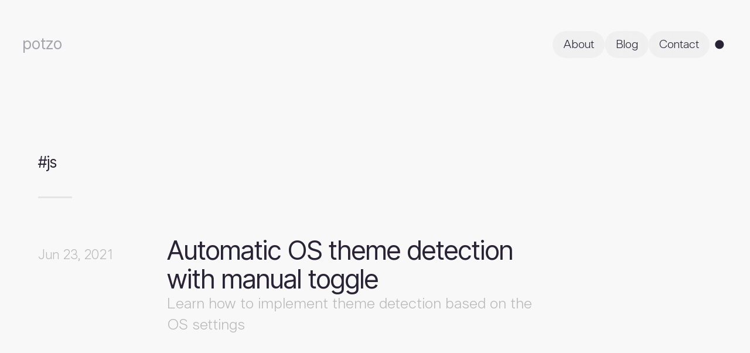

--- FILE ---
content_type: text/html; charset=UTF-8
request_url: https://potzo.net/tag/js/
body_size: 3843
content:
<!doctype HTML>
<html>
<head>
	<meta charset="UTF-8">
	<meta name="description" content="I’m Potzo — a digital designer & developer from northern Croatia.">
	<meta name="viewport" content="width=device-width, initial-scale=1.0, maximum-scale=1.0, user-scalable=no">

	<meta property="og:title" content="#js - Potzo">
	<meta property="og:description" content="I’m Potzo — a digital designer & developer from northern Croatia.">
	<meta property="og:url" content="https://potzo.net/tag/js/">
	<meta property="og:image" content="https://potzo.net/uploads/social-card.jpg">

	<meta name="theme-color" content="#7144EE">
	<meta name="msapplication-navbutton-color" content="#7144EE">
	<meta name="apple-mobile-web-app-capable" content="yes">
	<meta name="mobile-web-app-capable" content="yes">

	<title>#js - Potzo</title>

	<link rel="icon" href="/themes/potzo/assets/img/favicon.svg" type="image/svg+xml">
	<link rel="icon" href="/themes/potzo/assets/img/touch-icon.png" type="image/png">

	<link rel="stylesheet" href="/themes/potzo/assets/css/theme.min.css" type="text/css">
	<script src="/themes/potzo/assets/js/theme.min.js"></script>
</head>
<body>
	
	<header class="header">
		<div class="container-fluid">
			<div class="row justify-content-between align-items-center g-0">
				<div class="col-auto">
					<a class="logo" href="/">potzo</a>
				</div>
				<div class="col-auto">
					<div class="nav">
						<a href="/about">About</a>
						<a href="/blog">Blog</a>
						<a href="/contact">Contact</a>
						<button class="theme-toggle" id="theme-toggle" aria-label="Toggle theme" type="button">
							<svg class="theme-icon" viewBox="0 0 24 24" aria-hidden="true">
								<circle class="icon-main" cx="12" cy="12" r="7"></circle>
								<circle class="icon-cut" cx="18" cy="10" r="7"></circle>
							</svg>
						</button>
					</div>
				</div>
			</div>
		</div>
	</header>
	<section class="section blog">
		<div class="container">
			<div class="row">
                <div class="col-12">
                    <h3>#js</h3>
                </div>
            </div>
						<article class="row post">
				<div class="col-12 col-md-auto">
					<p class="details">Jun 23, 2021</p>
				</div>
				<div class="col-12 col-md-7">
					<a class="line" href="/blog/automatic-theme-detection/">
						<h2>Automatic OS theme detection with manual toggle</h2>
					</a>
					<p>Learn how to implement theme detection based on the OS settings</p>
				</div>
			</article>
						<div class="row pagination">
				<div class="col-4">
									</div>
				<div class="col-4">
									</div>
			</div>
		</div>
	</section>

	<footer class="footer">
		<div class="container">
			<div class="row justify-content-center">
				<div class="col-12">
					<h2>Thanks for visiting</h2>
					<p>For business enquiries or just to say hello, get in touch via <a href="/contact">contact form</a>.
					</p>
				</div>
				<div class="w-100"></div>
				<div class="col-12 links d-flex justify-content-between">
					<div class="social"> 
						<a class="instagram" href="https://www.instagram.com/potzo9/" target="_blank">Instagram</a>
						<a class="linkedin" href="https://www.linkedin.com/in/tomislavpocedulic/" target="_blank">Linkedin</a>
					</div>
					<div class="feeds">
						<a href="/rss/">RSS</a> 
						<a href="/json/">JSON</a>
					</div>
				</div>
			</div>
		</div>
	</footer>
	
	<script src="/themes/potzo/assets/js/masonry.pkgd.min.js"></script>
	<script src="/themes/potzo/assets/js/highlight.min.js"></script>
	<script src="/themes/potzo/assets/js/main.min.js"></script>
	
	<!-- Google tag (gtag.js) -->
	<script async src="https://www.googletagmanager.com/gtag/js?id=G-DDKERN9QKB"></script>
	<script>
	window.dataLayer = window.dataLayer || [];
	function gtag(){dataLayer.push(arguments);}
	gtag('js', new Date());

	gtag('config', 'G-DDKERN9QKB');
	</script>

</body>
</html>

--- FILE ---
content_type: text/css
request_url: https://potzo.net/themes/potzo/assets/css/theme.min.css
body_size: 92573
content:
/*!
 * Bootstrap Grid v5.0.0-beta2 (https://getbootstrap.com/)
 * Copyright 2011-2021 The Bootstrap Authors
 * Copyright 2011-2021 Twitter, Inc.
 * Licensed under MIT (https://github.com/twbs/bootstrap/blob/main/LICENSE)
 */@import"https://fonts.googleapis.com/css2?family=Inter+Tight:ital@0;1&display=swap";@import"https://fonts.googleapis.com/css2?family=Fira+Mono&display=swap";.container,.container-fluid,.container-uhd,.container-xxxl,.container-xxl,.container-xl,.container-lg,.container-md,.container-sm{width:100%;padding-right:var(--bs-gutter-x, 1.5em);padding-left:var(--bs-gutter-x, 1.5em);margin-right:auto;margin-left:auto}@media(min-width: 640px){.container-sm,.container{max-width:600px}}@media(min-width: 768px){.container-md,.container-sm,.container{max-width:760px}}@media(min-width: 1024px){.container-lg,.container-md,.container-sm,.container{max-width:1000px}}@media(min-width: 1280px){.container-xl,.container-lg,.container-md,.container-sm,.container{max-width:1240px}}@media(min-width: 1600px){.container-xxl,.container-xl,.container-lg,.container-md,.container-sm,.container{max-width:1480px}}@media(min-width: 1920px){.container-xxxl,.container-xxl,.container-xl,.container-lg,.container-md,.container-sm,.container{max-width:1720px}}@media(min-width: 2560px){.container-uhd,.container-xxxl,.container-xxl,.container-xl,.container-lg,.container-md,.container-sm,.container{max-width:2040px}}.row{--bs-gutter-x: 3em;--bs-gutter-y: 0;display:flex;flex-wrap:wrap;margin-top:calc(var(--bs-gutter-y)*-1);margin-right:calc(var(--bs-gutter-x)/-2);margin-left:calc(var(--bs-gutter-x)/-2)}.row>*{box-sizing:border-box;flex-shrink:0;width:100%;max-width:100%;padding-right:calc(var(--bs-gutter-x)/2);padding-left:calc(var(--bs-gutter-x)/2);margin-top:var(--bs-gutter-y)}.col{flex:1 0 0%}.row-cols-auto>*{flex:0 0 auto;width:auto}.row-cols-1>*{flex:0 0 auto;width:100%}.row-cols-2>*{flex:0 0 auto;width:50%}.row-cols-3>*{flex:0 0 auto;width:33.3333333333%}.row-cols-4>*{flex:0 0 auto;width:25%}.row-cols-5>*{flex:0 0 auto;width:20%}.row-cols-6>*{flex:0 0 auto;width:16.6666666667%}.col-auto{flex:0 0 auto;width:auto}.col-1{flex:0 0 auto;width:8.3333333333%}.col-2{flex:0 0 auto;width:16.6666666667%}.col-3{flex:0 0 auto;width:25%}.col-4{flex:0 0 auto;width:33.3333333333%}.col-5{flex:0 0 auto;width:41.6666666667%}.col-6{flex:0 0 auto;width:50%}.col-7{flex:0 0 auto;width:58.3333333333%}.col-8{flex:0 0 auto;width:66.6666666667%}.col-9{flex:0 0 auto;width:75%}.col-10{flex:0 0 auto;width:83.3333333333%}.col-11{flex:0 0 auto;width:91.6666666667%}.col-12{flex:0 0 auto;width:100%}.offset-1{margin-left:8.3333333333%}.offset-2{margin-left:16.6666666667%}.offset-3{margin-left:25%}.offset-4{margin-left:33.3333333333%}.offset-5{margin-left:41.6666666667%}.offset-6{margin-left:50%}.offset-7{margin-left:58.3333333333%}.offset-8{margin-left:66.6666666667%}.offset-9{margin-left:75%}.offset-10{margin-left:83.3333333333%}.offset-11{margin-left:91.6666666667%}.g-0,.gx-0{--bs-gutter-x: 0}.g-0,.gy-0{--bs-gutter-y: 0}.g-1,.gx-1{--bs-gutter-x: 0.25rem}.g-1,.gy-1{--bs-gutter-y: 0.25rem}.g-2,.gx-2{--bs-gutter-x: 0.5rem}.g-2,.gy-2{--bs-gutter-y: 0.5rem}.g-3,.gx-3{--bs-gutter-x: 1rem}.g-3,.gy-3{--bs-gutter-y: 1rem}.g-4,.gx-4{--bs-gutter-x: 1.5rem}.g-4,.gy-4{--bs-gutter-y: 1.5rem}.g-5,.gx-5{--bs-gutter-x: 3rem}.g-5,.gy-5{--bs-gutter-y: 3rem}@media(min-width: 640px){.col-sm{flex:1 0 0%}.row-cols-sm-auto>*{flex:0 0 auto;width:auto}.row-cols-sm-1>*{flex:0 0 auto;width:100%}.row-cols-sm-2>*{flex:0 0 auto;width:50%}.row-cols-sm-3>*{flex:0 0 auto;width:33.3333333333%}.row-cols-sm-4>*{flex:0 0 auto;width:25%}.row-cols-sm-5>*{flex:0 0 auto;width:20%}.row-cols-sm-6>*{flex:0 0 auto;width:16.6666666667%}.col-sm-auto{flex:0 0 auto;width:auto}.col-sm-1{flex:0 0 auto;width:8.3333333333%}.col-sm-2{flex:0 0 auto;width:16.6666666667%}.col-sm-3{flex:0 0 auto;width:25%}.col-sm-4{flex:0 0 auto;width:33.3333333333%}.col-sm-5{flex:0 0 auto;width:41.6666666667%}.col-sm-6{flex:0 0 auto;width:50%}.col-sm-7{flex:0 0 auto;width:58.3333333333%}.col-sm-8{flex:0 0 auto;width:66.6666666667%}.col-sm-9{flex:0 0 auto;width:75%}.col-sm-10{flex:0 0 auto;width:83.3333333333%}.col-sm-11{flex:0 0 auto;width:91.6666666667%}.col-sm-12{flex:0 0 auto;width:100%}.offset-sm-0{margin-left:0}.offset-sm-1{margin-left:8.3333333333%}.offset-sm-2{margin-left:16.6666666667%}.offset-sm-3{margin-left:25%}.offset-sm-4{margin-left:33.3333333333%}.offset-sm-5{margin-left:41.6666666667%}.offset-sm-6{margin-left:50%}.offset-sm-7{margin-left:58.3333333333%}.offset-sm-8{margin-left:66.6666666667%}.offset-sm-9{margin-left:75%}.offset-sm-10{margin-left:83.3333333333%}.offset-sm-11{margin-left:91.6666666667%}.g-sm-0,.gx-sm-0{--bs-gutter-x: 0}.g-sm-0,.gy-sm-0{--bs-gutter-y: 0}.g-sm-1,.gx-sm-1{--bs-gutter-x: 0.25rem}.g-sm-1,.gy-sm-1{--bs-gutter-y: 0.25rem}.g-sm-2,.gx-sm-2{--bs-gutter-x: 0.5rem}.g-sm-2,.gy-sm-2{--bs-gutter-y: 0.5rem}.g-sm-3,.gx-sm-3{--bs-gutter-x: 1rem}.g-sm-3,.gy-sm-3{--bs-gutter-y: 1rem}.g-sm-4,.gx-sm-4{--bs-gutter-x: 1.5rem}.g-sm-4,.gy-sm-4{--bs-gutter-y: 1.5rem}.g-sm-5,.gx-sm-5{--bs-gutter-x: 3rem}.g-sm-5,.gy-sm-5{--bs-gutter-y: 3rem}}@media(min-width: 768px){.col-md{flex:1 0 0%}.row-cols-md-auto>*{flex:0 0 auto;width:auto}.row-cols-md-1>*{flex:0 0 auto;width:100%}.row-cols-md-2>*{flex:0 0 auto;width:50%}.row-cols-md-3>*{flex:0 0 auto;width:33.3333333333%}.row-cols-md-4>*{flex:0 0 auto;width:25%}.row-cols-md-5>*{flex:0 0 auto;width:20%}.row-cols-md-6>*{flex:0 0 auto;width:16.6666666667%}.col-md-auto{flex:0 0 auto;width:auto}.col-md-1{flex:0 0 auto;width:8.3333333333%}.col-md-2{flex:0 0 auto;width:16.6666666667%}.col-md-3{flex:0 0 auto;width:25%}.col-md-4{flex:0 0 auto;width:33.3333333333%}.col-md-5{flex:0 0 auto;width:41.6666666667%}.col-md-6{flex:0 0 auto;width:50%}.col-md-7{flex:0 0 auto;width:58.3333333333%}.col-md-8{flex:0 0 auto;width:66.6666666667%}.col-md-9{flex:0 0 auto;width:75%}.col-md-10{flex:0 0 auto;width:83.3333333333%}.col-md-11{flex:0 0 auto;width:91.6666666667%}.col-md-12{flex:0 0 auto;width:100%}.offset-md-0{margin-left:0}.offset-md-1{margin-left:8.3333333333%}.offset-md-2{margin-left:16.6666666667%}.offset-md-3{margin-left:25%}.offset-md-4{margin-left:33.3333333333%}.offset-md-5{margin-left:41.6666666667%}.offset-md-6{margin-left:50%}.offset-md-7{margin-left:58.3333333333%}.offset-md-8{margin-left:66.6666666667%}.offset-md-9{margin-left:75%}.offset-md-10{margin-left:83.3333333333%}.offset-md-11{margin-left:91.6666666667%}.g-md-0,.gx-md-0{--bs-gutter-x: 0}.g-md-0,.gy-md-0{--bs-gutter-y: 0}.g-md-1,.gx-md-1{--bs-gutter-x: 0.25rem}.g-md-1,.gy-md-1{--bs-gutter-y: 0.25rem}.g-md-2,.gx-md-2{--bs-gutter-x: 0.5rem}.g-md-2,.gy-md-2{--bs-gutter-y: 0.5rem}.g-md-3,.gx-md-3{--bs-gutter-x: 1rem}.g-md-3,.gy-md-3{--bs-gutter-y: 1rem}.g-md-4,.gx-md-4{--bs-gutter-x: 1.5rem}.g-md-4,.gy-md-4{--bs-gutter-y: 1.5rem}.g-md-5,.gx-md-5{--bs-gutter-x: 3rem}.g-md-5,.gy-md-5{--bs-gutter-y: 3rem}}@media(min-width: 1024px){.col-lg{flex:1 0 0%}.row-cols-lg-auto>*{flex:0 0 auto;width:auto}.row-cols-lg-1>*{flex:0 0 auto;width:100%}.row-cols-lg-2>*{flex:0 0 auto;width:50%}.row-cols-lg-3>*{flex:0 0 auto;width:33.3333333333%}.row-cols-lg-4>*{flex:0 0 auto;width:25%}.row-cols-lg-5>*{flex:0 0 auto;width:20%}.row-cols-lg-6>*{flex:0 0 auto;width:16.6666666667%}.col-lg-auto{flex:0 0 auto;width:auto}.col-lg-1{flex:0 0 auto;width:8.3333333333%}.col-lg-2{flex:0 0 auto;width:16.6666666667%}.col-lg-3{flex:0 0 auto;width:25%}.col-lg-4{flex:0 0 auto;width:33.3333333333%}.col-lg-5{flex:0 0 auto;width:41.6666666667%}.col-lg-6{flex:0 0 auto;width:50%}.col-lg-7{flex:0 0 auto;width:58.3333333333%}.col-lg-8{flex:0 0 auto;width:66.6666666667%}.col-lg-9{flex:0 0 auto;width:75%}.col-lg-10{flex:0 0 auto;width:83.3333333333%}.col-lg-11{flex:0 0 auto;width:91.6666666667%}.col-lg-12{flex:0 0 auto;width:100%}.offset-lg-0{margin-left:0}.offset-lg-1{margin-left:8.3333333333%}.offset-lg-2{margin-left:16.6666666667%}.offset-lg-3{margin-left:25%}.offset-lg-4{margin-left:33.3333333333%}.offset-lg-5{margin-left:41.6666666667%}.offset-lg-6{margin-left:50%}.offset-lg-7{margin-left:58.3333333333%}.offset-lg-8{margin-left:66.6666666667%}.offset-lg-9{margin-left:75%}.offset-lg-10{margin-left:83.3333333333%}.offset-lg-11{margin-left:91.6666666667%}.g-lg-0,.gx-lg-0{--bs-gutter-x: 0}.g-lg-0,.gy-lg-0{--bs-gutter-y: 0}.g-lg-1,.gx-lg-1{--bs-gutter-x: 0.25rem}.g-lg-1,.gy-lg-1{--bs-gutter-y: 0.25rem}.g-lg-2,.gx-lg-2{--bs-gutter-x: 0.5rem}.g-lg-2,.gy-lg-2{--bs-gutter-y: 0.5rem}.g-lg-3,.gx-lg-3{--bs-gutter-x: 1rem}.g-lg-3,.gy-lg-3{--bs-gutter-y: 1rem}.g-lg-4,.gx-lg-4{--bs-gutter-x: 1.5rem}.g-lg-4,.gy-lg-4{--bs-gutter-y: 1.5rem}.g-lg-5,.gx-lg-5{--bs-gutter-x: 3rem}.g-lg-5,.gy-lg-5{--bs-gutter-y: 3rem}}@media(min-width: 1280px){.col-xl{flex:1 0 0%}.row-cols-xl-auto>*{flex:0 0 auto;width:auto}.row-cols-xl-1>*{flex:0 0 auto;width:100%}.row-cols-xl-2>*{flex:0 0 auto;width:50%}.row-cols-xl-3>*{flex:0 0 auto;width:33.3333333333%}.row-cols-xl-4>*{flex:0 0 auto;width:25%}.row-cols-xl-5>*{flex:0 0 auto;width:20%}.row-cols-xl-6>*{flex:0 0 auto;width:16.6666666667%}.col-xl-auto{flex:0 0 auto;width:auto}.col-xl-1{flex:0 0 auto;width:8.3333333333%}.col-xl-2{flex:0 0 auto;width:16.6666666667%}.col-xl-3{flex:0 0 auto;width:25%}.col-xl-4{flex:0 0 auto;width:33.3333333333%}.col-xl-5{flex:0 0 auto;width:41.6666666667%}.col-xl-6{flex:0 0 auto;width:50%}.col-xl-7{flex:0 0 auto;width:58.3333333333%}.col-xl-8{flex:0 0 auto;width:66.6666666667%}.col-xl-9{flex:0 0 auto;width:75%}.col-xl-10{flex:0 0 auto;width:83.3333333333%}.col-xl-11{flex:0 0 auto;width:91.6666666667%}.col-xl-12{flex:0 0 auto;width:100%}.offset-xl-0{margin-left:0}.offset-xl-1{margin-left:8.3333333333%}.offset-xl-2{margin-left:16.6666666667%}.offset-xl-3{margin-left:25%}.offset-xl-4{margin-left:33.3333333333%}.offset-xl-5{margin-left:41.6666666667%}.offset-xl-6{margin-left:50%}.offset-xl-7{margin-left:58.3333333333%}.offset-xl-8{margin-left:66.6666666667%}.offset-xl-9{margin-left:75%}.offset-xl-10{margin-left:83.3333333333%}.offset-xl-11{margin-left:91.6666666667%}.g-xl-0,.gx-xl-0{--bs-gutter-x: 0}.g-xl-0,.gy-xl-0{--bs-gutter-y: 0}.g-xl-1,.gx-xl-1{--bs-gutter-x: 0.25rem}.g-xl-1,.gy-xl-1{--bs-gutter-y: 0.25rem}.g-xl-2,.gx-xl-2{--bs-gutter-x: 0.5rem}.g-xl-2,.gy-xl-2{--bs-gutter-y: 0.5rem}.g-xl-3,.gx-xl-3{--bs-gutter-x: 1rem}.g-xl-3,.gy-xl-3{--bs-gutter-y: 1rem}.g-xl-4,.gx-xl-4{--bs-gutter-x: 1.5rem}.g-xl-4,.gy-xl-4{--bs-gutter-y: 1.5rem}.g-xl-5,.gx-xl-5{--bs-gutter-x: 3rem}.g-xl-5,.gy-xl-5{--bs-gutter-y: 3rem}}@media(min-width: 1600px){.col-xxl{flex:1 0 0%}.row-cols-xxl-auto>*{flex:0 0 auto;width:auto}.row-cols-xxl-1>*{flex:0 0 auto;width:100%}.row-cols-xxl-2>*{flex:0 0 auto;width:50%}.row-cols-xxl-3>*{flex:0 0 auto;width:33.3333333333%}.row-cols-xxl-4>*{flex:0 0 auto;width:25%}.row-cols-xxl-5>*{flex:0 0 auto;width:20%}.row-cols-xxl-6>*{flex:0 0 auto;width:16.6666666667%}.col-xxl-auto{flex:0 0 auto;width:auto}.col-xxl-1{flex:0 0 auto;width:8.3333333333%}.col-xxl-2{flex:0 0 auto;width:16.6666666667%}.col-xxl-3{flex:0 0 auto;width:25%}.col-xxl-4{flex:0 0 auto;width:33.3333333333%}.col-xxl-5{flex:0 0 auto;width:41.6666666667%}.col-xxl-6{flex:0 0 auto;width:50%}.col-xxl-7{flex:0 0 auto;width:58.3333333333%}.col-xxl-8{flex:0 0 auto;width:66.6666666667%}.col-xxl-9{flex:0 0 auto;width:75%}.col-xxl-10{flex:0 0 auto;width:83.3333333333%}.col-xxl-11{flex:0 0 auto;width:91.6666666667%}.col-xxl-12{flex:0 0 auto;width:100%}.offset-xxl-0{margin-left:0}.offset-xxl-1{margin-left:8.3333333333%}.offset-xxl-2{margin-left:16.6666666667%}.offset-xxl-3{margin-left:25%}.offset-xxl-4{margin-left:33.3333333333%}.offset-xxl-5{margin-left:41.6666666667%}.offset-xxl-6{margin-left:50%}.offset-xxl-7{margin-left:58.3333333333%}.offset-xxl-8{margin-left:66.6666666667%}.offset-xxl-9{margin-left:75%}.offset-xxl-10{margin-left:83.3333333333%}.offset-xxl-11{margin-left:91.6666666667%}.g-xxl-0,.gx-xxl-0{--bs-gutter-x: 0}.g-xxl-0,.gy-xxl-0{--bs-gutter-y: 0}.g-xxl-1,.gx-xxl-1{--bs-gutter-x: 0.25rem}.g-xxl-1,.gy-xxl-1{--bs-gutter-y: 0.25rem}.g-xxl-2,.gx-xxl-2{--bs-gutter-x: 0.5rem}.g-xxl-2,.gy-xxl-2{--bs-gutter-y: 0.5rem}.g-xxl-3,.gx-xxl-3{--bs-gutter-x: 1rem}.g-xxl-3,.gy-xxl-3{--bs-gutter-y: 1rem}.g-xxl-4,.gx-xxl-4{--bs-gutter-x: 1.5rem}.g-xxl-4,.gy-xxl-4{--bs-gutter-y: 1.5rem}.g-xxl-5,.gx-xxl-5{--bs-gutter-x: 3rem}.g-xxl-5,.gy-xxl-5{--bs-gutter-y: 3rem}}@media(min-width: 1920px){.col-xxxl{flex:1 0 0%}.row-cols-xxxl-auto>*{flex:0 0 auto;width:auto}.row-cols-xxxl-1>*{flex:0 0 auto;width:100%}.row-cols-xxxl-2>*{flex:0 0 auto;width:50%}.row-cols-xxxl-3>*{flex:0 0 auto;width:33.3333333333%}.row-cols-xxxl-4>*{flex:0 0 auto;width:25%}.row-cols-xxxl-5>*{flex:0 0 auto;width:20%}.row-cols-xxxl-6>*{flex:0 0 auto;width:16.6666666667%}.col-xxxl-auto{flex:0 0 auto;width:auto}.col-xxxl-1{flex:0 0 auto;width:8.3333333333%}.col-xxxl-2{flex:0 0 auto;width:16.6666666667%}.col-xxxl-3{flex:0 0 auto;width:25%}.col-xxxl-4{flex:0 0 auto;width:33.3333333333%}.col-xxxl-5{flex:0 0 auto;width:41.6666666667%}.col-xxxl-6{flex:0 0 auto;width:50%}.col-xxxl-7{flex:0 0 auto;width:58.3333333333%}.col-xxxl-8{flex:0 0 auto;width:66.6666666667%}.col-xxxl-9{flex:0 0 auto;width:75%}.col-xxxl-10{flex:0 0 auto;width:83.3333333333%}.col-xxxl-11{flex:0 0 auto;width:91.6666666667%}.col-xxxl-12{flex:0 0 auto;width:100%}.offset-xxxl-0{margin-left:0}.offset-xxxl-1{margin-left:8.3333333333%}.offset-xxxl-2{margin-left:16.6666666667%}.offset-xxxl-3{margin-left:25%}.offset-xxxl-4{margin-left:33.3333333333%}.offset-xxxl-5{margin-left:41.6666666667%}.offset-xxxl-6{margin-left:50%}.offset-xxxl-7{margin-left:58.3333333333%}.offset-xxxl-8{margin-left:66.6666666667%}.offset-xxxl-9{margin-left:75%}.offset-xxxl-10{margin-left:83.3333333333%}.offset-xxxl-11{margin-left:91.6666666667%}.g-xxxl-0,.gx-xxxl-0{--bs-gutter-x: 0}.g-xxxl-0,.gy-xxxl-0{--bs-gutter-y: 0}.g-xxxl-1,.gx-xxxl-1{--bs-gutter-x: 0.25rem}.g-xxxl-1,.gy-xxxl-1{--bs-gutter-y: 0.25rem}.g-xxxl-2,.gx-xxxl-2{--bs-gutter-x: 0.5rem}.g-xxxl-2,.gy-xxxl-2{--bs-gutter-y: 0.5rem}.g-xxxl-3,.gx-xxxl-3{--bs-gutter-x: 1rem}.g-xxxl-3,.gy-xxxl-3{--bs-gutter-y: 1rem}.g-xxxl-4,.gx-xxxl-4{--bs-gutter-x: 1.5rem}.g-xxxl-4,.gy-xxxl-4{--bs-gutter-y: 1.5rem}.g-xxxl-5,.gx-xxxl-5{--bs-gutter-x: 3rem}.g-xxxl-5,.gy-xxxl-5{--bs-gutter-y: 3rem}}@media(min-width: 2560px){.col-uhd{flex:1 0 0%}.row-cols-uhd-auto>*{flex:0 0 auto;width:auto}.row-cols-uhd-1>*{flex:0 0 auto;width:100%}.row-cols-uhd-2>*{flex:0 0 auto;width:50%}.row-cols-uhd-3>*{flex:0 0 auto;width:33.3333333333%}.row-cols-uhd-4>*{flex:0 0 auto;width:25%}.row-cols-uhd-5>*{flex:0 0 auto;width:20%}.row-cols-uhd-6>*{flex:0 0 auto;width:16.6666666667%}.col-uhd-auto{flex:0 0 auto;width:auto}.col-uhd-1{flex:0 0 auto;width:8.3333333333%}.col-uhd-2{flex:0 0 auto;width:16.6666666667%}.col-uhd-3{flex:0 0 auto;width:25%}.col-uhd-4{flex:0 0 auto;width:33.3333333333%}.col-uhd-5{flex:0 0 auto;width:41.6666666667%}.col-uhd-6{flex:0 0 auto;width:50%}.col-uhd-7{flex:0 0 auto;width:58.3333333333%}.col-uhd-8{flex:0 0 auto;width:66.6666666667%}.col-uhd-9{flex:0 0 auto;width:75%}.col-uhd-10{flex:0 0 auto;width:83.3333333333%}.col-uhd-11{flex:0 0 auto;width:91.6666666667%}.col-uhd-12{flex:0 0 auto;width:100%}.offset-uhd-0{margin-left:0}.offset-uhd-1{margin-left:8.3333333333%}.offset-uhd-2{margin-left:16.6666666667%}.offset-uhd-3{margin-left:25%}.offset-uhd-4{margin-left:33.3333333333%}.offset-uhd-5{margin-left:41.6666666667%}.offset-uhd-6{margin-left:50%}.offset-uhd-7{margin-left:58.3333333333%}.offset-uhd-8{margin-left:66.6666666667%}.offset-uhd-9{margin-left:75%}.offset-uhd-10{margin-left:83.3333333333%}.offset-uhd-11{margin-left:91.6666666667%}.g-uhd-0,.gx-uhd-0{--bs-gutter-x: 0}.g-uhd-0,.gy-uhd-0{--bs-gutter-y: 0}.g-uhd-1,.gx-uhd-1{--bs-gutter-x: 0.25rem}.g-uhd-1,.gy-uhd-1{--bs-gutter-y: 0.25rem}.g-uhd-2,.gx-uhd-2{--bs-gutter-x: 0.5rem}.g-uhd-2,.gy-uhd-2{--bs-gutter-y: 0.5rem}.g-uhd-3,.gx-uhd-3{--bs-gutter-x: 1rem}.g-uhd-3,.gy-uhd-3{--bs-gutter-y: 1rem}.g-uhd-4,.gx-uhd-4{--bs-gutter-x: 1.5rem}.g-uhd-4,.gy-uhd-4{--bs-gutter-y: 1.5rem}.g-uhd-5,.gx-uhd-5{--bs-gutter-x: 3rem}.g-uhd-5,.gy-uhd-5{--bs-gutter-y: 3rem}}.d-inline{display:inline !important}.d-inline-block{display:inline-block !important}.d-block{display:block !important}.d-grid{display:grid !important}.d-table{display:table !important}.d-table-row{display:table-row !important}.d-table-cell{display:table-cell !important}.d-flex{display:flex !important}.d-inline-flex{display:inline-flex !important}.d-none{display:none !important}.flex-fill{flex:1 1 auto !important}.flex-row{flex-direction:row !important}.flex-column{flex-direction:column !important}.flex-row-reverse{flex-direction:row-reverse !important}.flex-column-reverse{flex-direction:column-reverse !important}.flex-grow-0{flex-grow:0 !important}.flex-grow-1{flex-grow:1 !important}.flex-shrink-0{flex-shrink:0 !important}.flex-shrink-1{flex-shrink:1 !important}.flex-wrap{flex-wrap:wrap !important}.flex-nowrap{flex-wrap:nowrap !important}.flex-wrap-reverse{flex-wrap:wrap-reverse !important}.justify-content-start{justify-content:flex-start !important}.justify-content-end{justify-content:flex-end !important}.justify-content-center{justify-content:center !important}.justify-content-between{justify-content:space-between !important}.justify-content-around{justify-content:space-around !important}.justify-content-evenly{justify-content:space-evenly !important}.align-items-start{align-items:flex-start !important}.align-items-end{align-items:flex-end !important}.align-items-center{align-items:center !important}.align-items-baseline{align-items:baseline !important}.align-items-stretch{align-items:stretch !important}.align-content-start{align-content:flex-start !important}.align-content-end{align-content:flex-end !important}.align-content-center{align-content:center !important}.align-content-between{align-content:space-between !important}.align-content-around{align-content:space-around !important}.align-content-stretch{align-content:stretch !important}.align-self-auto{align-self:auto !important}.align-self-start{align-self:flex-start !important}.align-self-end{align-self:flex-end !important}.align-self-center{align-self:center !important}.align-self-baseline{align-self:baseline !important}.align-self-stretch{align-self:stretch !important}.order-first{order:-1 !important}.order-0{order:0 !important}.order-1{order:1 !important}.order-2{order:2 !important}.order-3{order:3 !important}.order-4{order:4 !important}.order-5{order:5 !important}.order-last{order:6 !important}.m-0{margin:0 !important}.m-1{margin:.25rem !important}.m-2{margin:.5rem !important}.m-3{margin:1rem !important}.m-4{margin:1.5rem !important}.m-5{margin:3rem !important}.m-auto{margin:auto !important}.mx-0{margin-right:0 !important;margin-left:0 !important}.mx-1{margin-right:.25rem !important;margin-left:.25rem !important}.mx-2{margin-right:.5rem !important;margin-left:.5rem !important}.mx-3{margin-right:1rem !important;margin-left:1rem !important}.mx-4{margin-right:1.5rem !important;margin-left:1.5rem !important}.mx-5{margin-right:3rem !important;margin-left:3rem !important}.mx-auto{margin-right:auto !important;margin-left:auto !important}.my-0{margin-top:0 !important;margin-bottom:0 !important}.my-1{margin-top:.25rem !important;margin-bottom:.25rem !important}.my-2{margin-top:.5rem !important;margin-bottom:.5rem !important}.my-3{margin-top:1rem !important;margin-bottom:1rem !important}.my-4{margin-top:1.5rem !important;margin-bottom:1.5rem !important}.my-5{margin-top:3rem !important;margin-bottom:3rem !important}.my-auto{margin-top:auto !important;margin-bottom:auto !important}.mt-0{margin-top:0 !important}.mt-1{margin-top:.25rem !important}.mt-2{margin-top:.5rem !important}.mt-3{margin-top:1rem !important}.mt-4{margin-top:1.5rem !important}.mt-5{margin-top:3rem !important}.mt-auto{margin-top:auto !important}.me-0{margin-right:0 !important}.me-1{margin-right:.25rem !important}.me-2{margin-right:.5rem !important}.me-3{margin-right:1rem !important}.me-4{margin-right:1.5rem !important}.me-5{margin-right:3rem !important}.me-auto{margin-right:auto !important}.mb-0{margin-bottom:0 !important}.mb-1{margin-bottom:.25rem !important}.mb-2{margin-bottom:.5rem !important}.mb-3{margin-bottom:1rem !important}.mb-4{margin-bottom:1.5rem !important}.mb-5{margin-bottom:3rem !important}.mb-auto{margin-bottom:auto !important}.ms-0{margin-left:0 !important}.ms-1{margin-left:.25rem !important}.ms-2{margin-left:.5rem !important}.ms-3{margin-left:1rem !important}.ms-4{margin-left:1.5rem !important}.ms-5{margin-left:3rem !important}.ms-auto{margin-left:auto !important}.p-0{padding:0 !important}.p-1{padding:.25rem !important}.p-2{padding:.5rem !important}.p-3{padding:1rem !important}.p-4{padding:1.5rem !important}.p-5{padding:3rem !important}.px-0{padding-right:0 !important;padding-left:0 !important}.px-1{padding-right:.25rem !important;padding-left:.25rem !important}.px-2{padding-right:.5rem !important;padding-left:.5rem !important}.px-3{padding-right:1rem !important;padding-left:1rem !important}.px-4{padding-right:1.5rem !important;padding-left:1.5rem !important}.px-5{padding-right:3rem !important;padding-left:3rem !important}.py-0{padding-top:0 !important;padding-bottom:0 !important}.py-1{padding-top:.25rem !important;padding-bottom:.25rem !important}.py-2{padding-top:.5rem !important;padding-bottom:.5rem !important}.py-3{padding-top:1rem !important;padding-bottom:1rem !important}.py-4{padding-top:1.5rem !important;padding-bottom:1.5rem !important}.py-5{padding-top:3rem !important;padding-bottom:3rem !important}.pt-0{padding-top:0 !important}.pt-1{padding-top:.25rem !important}.pt-2{padding-top:.5rem !important}.pt-3{padding-top:1rem !important}.pt-4{padding-top:1.5rem !important}.pt-5{padding-top:3rem !important}.pe-0{padding-right:0 !important}.pe-1{padding-right:.25rem !important}.pe-2{padding-right:.5rem !important}.pe-3{padding-right:1rem !important}.pe-4{padding-right:1.5rem !important}.pe-5{padding-right:3rem !important}.pb-0{padding-bottom:0 !important}.pb-1{padding-bottom:.25rem !important}.pb-2{padding-bottom:.5rem !important}.pb-3{padding-bottom:1rem !important}.pb-4{padding-bottom:1.5rem !important}.pb-5{padding-bottom:3rem !important}.ps-0{padding-left:0 !important}.ps-1{padding-left:.25rem !important}.ps-2{padding-left:.5rem !important}.ps-3{padding-left:1rem !important}.ps-4{padding-left:1.5rem !important}.ps-5{padding-left:3rem !important}@media(min-width: 640px){.d-sm-inline{display:inline !important}.d-sm-inline-block{display:inline-block !important}.d-sm-block{display:block !important}.d-sm-grid{display:grid !important}.d-sm-table{display:table !important}.d-sm-table-row{display:table-row !important}.d-sm-table-cell{display:table-cell !important}.d-sm-flex{display:flex !important}.d-sm-inline-flex{display:inline-flex !important}.d-sm-none{display:none !important}.flex-sm-fill{flex:1 1 auto !important}.flex-sm-row{flex-direction:row !important}.flex-sm-column{flex-direction:column !important}.flex-sm-row-reverse{flex-direction:row-reverse !important}.flex-sm-column-reverse{flex-direction:column-reverse !important}.flex-sm-grow-0{flex-grow:0 !important}.flex-sm-grow-1{flex-grow:1 !important}.flex-sm-shrink-0{flex-shrink:0 !important}.flex-sm-shrink-1{flex-shrink:1 !important}.flex-sm-wrap{flex-wrap:wrap !important}.flex-sm-nowrap{flex-wrap:nowrap !important}.flex-sm-wrap-reverse{flex-wrap:wrap-reverse !important}.justify-content-sm-start{justify-content:flex-start !important}.justify-content-sm-end{justify-content:flex-end !important}.justify-content-sm-center{justify-content:center !important}.justify-content-sm-between{justify-content:space-between !important}.justify-content-sm-around{justify-content:space-around !important}.justify-content-sm-evenly{justify-content:space-evenly !important}.align-items-sm-start{align-items:flex-start !important}.align-items-sm-end{align-items:flex-end !important}.align-items-sm-center{align-items:center !important}.align-items-sm-baseline{align-items:baseline !important}.align-items-sm-stretch{align-items:stretch !important}.align-content-sm-start{align-content:flex-start !important}.align-content-sm-end{align-content:flex-end !important}.align-content-sm-center{align-content:center !important}.align-content-sm-between{align-content:space-between !important}.align-content-sm-around{align-content:space-around !important}.align-content-sm-stretch{align-content:stretch !important}.align-self-sm-auto{align-self:auto !important}.align-self-sm-start{align-self:flex-start !important}.align-self-sm-end{align-self:flex-end !important}.align-self-sm-center{align-self:center !important}.align-self-sm-baseline{align-self:baseline !important}.align-self-sm-stretch{align-self:stretch !important}.order-sm-first{order:-1 !important}.order-sm-0{order:0 !important}.order-sm-1{order:1 !important}.order-sm-2{order:2 !important}.order-sm-3{order:3 !important}.order-sm-4{order:4 !important}.order-sm-5{order:5 !important}.order-sm-last{order:6 !important}.m-sm-0{margin:0 !important}.m-sm-1{margin:.25rem !important}.m-sm-2{margin:.5rem !important}.m-sm-3{margin:1rem !important}.m-sm-4{margin:1.5rem !important}.m-sm-5{margin:3rem !important}.m-sm-auto{margin:auto !important}.mx-sm-0{margin-right:0 !important;margin-left:0 !important}.mx-sm-1{margin-right:.25rem !important;margin-left:.25rem !important}.mx-sm-2{margin-right:.5rem !important;margin-left:.5rem !important}.mx-sm-3{margin-right:1rem !important;margin-left:1rem !important}.mx-sm-4{margin-right:1.5rem !important;margin-left:1.5rem !important}.mx-sm-5{margin-right:3rem !important;margin-left:3rem !important}.mx-sm-auto{margin-right:auto !important;margin-left:auto !important}.my-sm-0{margin-top:0 !important;margin-bottom:0 !important}.my-sm-1{margin-top:.25rem !important;margin-bottom:.25rem !important}.my-sm-2{margin-top:.5rem !important;margin-bottom:.5rem !important}.my-sm-3{margin-top:1rem !important;margin-bottom:1rem !important}.my-sm-4{margin-top:1.5rem !important;margin-bottom:1.5rem !important}.my-sm-5{margin-top:3rem !important;margin-bottom:3rem !important}.my-sm-auto{margin-top:auto !important;margin-bottom:auto !important}.mt-sm-0{margin-top:0 !important}.mt-sm-1{margin-top:.25rem !important}.mt-sm-2{margin-top:.5rem !important}.mt-sm-3{margin-top:1rem !important}.mt-sm-4{margin-top:1.5rem !important}.mt-sm-5{margin-top:3rem !important}.mt-sm-auto{margin-top:auto !important}.me-sm-0{margin-right:0 !important}.me-sm-1{margin-right:.25rem !important}.me-sm-2{margin-right:.5rem !important}.me-sm-3{margin-right:1rem !important}.me-sm-4{margin-right:1.5rem !important}.me-sm-5{margin-right:3rem !important}.me-sm-auto{margin-right:auto !important}.mb-sm-0{margin-bottom:0 !important}.mb-sm-1{margin-bottom:.25rem !important}.mb-sm-2{margin-bottom:.5rem !important}.mb-sm-3{margin-bottom:1rem !important}.mb-sm-4{margin-bottom:1.5rem !important}.mb-sm-5{margin-bottom:3rem !important}.mb-sm-auto{margin-bottom:auto !important}.ms-sm-0{margin-left:0 !important}.ms-sm-1{margin-left:.25rem !important}.ms-sm-2{margin-left:.5rem !important}.ms-sm-3{margin-left:1rem !important}.ms-sm-4{margin-left:1.5rem !important}.ms-sm-5{margin-left:3rem !important}.ms-sm-auto{margin-left:auto !important}.p-sm-0{padding:0 !important}.p-sm-1{padding:.25rem !important}.p-sm-2{padding:.5rem !important}.p-sm-3{padding:1rem !important}.p-sm-4{padding:1.5rem !important}.p-sm-5{padding:3rem !important}.px-sm-0{padding-right:0 !important;padding-left:0 !important}.px-sm-1{padding-right:.25rem !important;padding-left:.25rem !important}.px-sm-2{padding-right:.5rem !important;padding-left:.5rem !important}.px-sm-3{padding-right:1rem !important;padding-left:1rem !important}.px-sm-4{padding-right:1.5rem !important;padding-left:1.5rem !important}.px-sm-5{padding-right:3rem !important;padding-left:3rem !important}.py-sm-0{padding-top:0 !important;padding-bottom:0 !important}.py-sm-1{padding-top:.25rem !important;padding-bottom:.25rem !important}.py-sm-2{padding-top:.5rem !important;padding-bottom:.5rem !important}.py-sm-3{padding-top:1rem !important;padding-bottom:1rem !important}.py-sm-4{padding-top:1.5rem !important;padding-bottom:1.5rem !important}.py-sm-5{padding-top:3rem !important;padding-bottom:3rem !important}.pt-sm-0{padding-top:0 !important}.pt-sm-1{padding-top:.25rem !important}.pt-sm-2{padding-top:.5rem !important}.pt-sm-3{padding-top:1rem !important}.pt-sm-4{padding-top:1.5rem !important}.pt-sm-5{padding-top:3rem !important}.pe-sm-0{padding-right:0 !important}.pe-sm-1{padding-right:.25rem !important}.pe-sm-2{padding-right:.5rem !important}.pe-sm-3{padding-right:1rem !important}.pe-sm-4{padding-right:1.5rem !important}.pe-sm-5{padding-right:3rem !important}.pb-sm-0{padding-bottom:0 !important}.pb-sm-1{padding-bottom:.25rem !important}.pb-sm-2{padding-bottom:.5rem !important}.pb-sm-3{padding-bottom:1rem !important}.pb-sm-4{padding-bottom:1.5rem !important}.pb-sm-5{padding-bottom:3rem !important}.ps-sm-0{padding-left:0 !important}.ps-sm-1{padding-left:.25rem !important}.ps-sm-2{padding-left:.5rem !important}.ps-sm-3{padding-left:1rem !important}.ps-sm-4{padding-left:1.5rem !important}.ps-sm-5{padding-left:3rem !important}}@media(min-width: 768px){.d-md-inline{display:inline !important}.d-md-inline-block{display:inline-block !important}.d-md-block{display:block !important}.d-md-grid{display:grid !important}.d-md-table{display:table !important}.d-md-table-row{display:table-row !important}.d-md-table-cell{display:table-cell !important}.d-md-flex{display:flex !important}.d-md-inline-flex{display:inline-flex !important}.d-md-none{display:none !important}.flex-md-fill{flex:1 1 auto !important}.flex-md-row{flex-direction:row !important}.flex-md-column{flex-direction:column !important}.flex-md-row-reverse{flex-direction:row-reverse !important}.flex-md-column-reverse{flex-direction:column-reverse !important}.flex-md-grow-0{flex-grow:0 !important}.flex-md-grow-1{flex-grow:1 !important}.flex-md-shrink-0{flex-shrink:0 !important}.flex-md-shrink-1{flex-shrink:1 !important}.flex-md-wrap{flex-wrap:wrap !important}.flex-md-nowrap{flex-wrap:nowrap !important}.flex-md-wrap-reverse{flex-wrap:wrap-reverse !important}.justify-content-md-start{justify-content:flex-start !important}.justify-content-md-end{justify-content:flex-end !important}.justify-content-md-center{justify-content:center !important}.justify-content-md-between{justify-content:space-between !important}.justify-content-md-around{justify-content:space-around !important}.justify-content-md-evenly{justify-content:space-evenly !important}.align-items-md-start{align-items:flex-start !important}.align-items-md-end{align-items:flex-end !important}.align-items-md-center{align-items:center !important}.align-items-md-baseline{align-items:baseline !important}.align-items-md-stretch{align-items:stretch !important}.align-content-md-start{align-content:flex-start !important}.align-content-md-end{align-content:flex-end !important}.align-content-md-center{align-content:center !important}.align-content-md-between{align-content:space-between !important}.align-content-md-around{align-content:space-around !important}.align-content-md-stretch{align-content:stretch !important}.align-self-md-auto{align-self:auto !important}.align-self-md-start{align-self:flex-start !important}.align-self-md-end{align-self:flex-end !important}.align-self-md-center{align-self:center !important}.align-self-md-baseline{align-self:baseline !important}.align-self-md-stretch{align-self:stretch !important}.order-md-first{order:-1 !important}.order-md-0{order:0 !important}.order-md-1{order:1 !important}.order-md-2{order:2 !important}.order-md-3{order:3 !important}.order-md-4{order:4 !important}.order-md-5{order:5 !important}.order-md-last{order:6 !important}.m-md-0{margin:0 !important}.m-md-1{margin:.25rem !important}.m-md-2{margin:.5rem !important}.m-md-3{margin:1rem !important}.m-md-4{margin:1.5rem !important}.m-md-5{margin:3rem !important}.m-md-auto{margin:auto !important}.mx-md-0{margin-right:0 !important;margin-left:0 !important}.mx-md-1{margin-right:.25rem !important;margin-left:.25rem !important}.mx-md-2{margin-right:.5rem !important;margin-left:.5rem !important}.mx-md-3{margin-right:1rem !important;margin-left:1rem !important}.mx-md-4{margin-right:1.5rem !important;margin-left:1.5rem !important}.mx-md-5{margin-right:3rem !important;margin-left:3rem !important}.mx-md-auto{margin-right:auto !important;margin-left:auto !important}.my-md-0{margin-top:0 !important;margin-bottom:0 !important}.my-md-1{margin-top:.25rem !important;margin-bottom:.25rem !important}.my-md-2{margin-top:.5rem !important;margin-bottom:.5rem !important}.my-md-3{margin-top:1rem !important;margin-bottom:1rem !important}.my-md-4{margin-top:1.5rem !important;margin-bottom:1.5rem !important}.my-md-5{margin-top:3rem !important;margin-bottom:3rem !important}.my-md-auto{margin-top:auto !important;margin-bottom:auto !important}.mt-md-0{margin-top:0 !important}.mt-md-1{margin-top:.25rem !important}.mt-md-2{margin-top:.5rem !important}.mt-md-3{margin-top:1rem !important}.mt-md-4{margin-top:1.5rem !important}.mt-md-5{margin-top:3rem !important}.mt-md-auto{margin-top:auto !important}.me-md-0{margin-right:0 !important}.me-md-1{margin-right:.25rem !important}.me-md-2{margin-right:.5rem !important}.me-md-3{margin-right:1rem !important}.me-md-4{margin-right:1.5rem !important}.me-md-5{margin-right:3rem !important}.me-md-auto{margin-right:auto !important}.mb-md-0{margin-bottom:0 !important}.mb-md-1{margin-bottom:.25rem !important}.mb-md-2{margin-bottom:.5rem !important}.mb-md-3{margin-bottom:1rem !important}.mb-md-4{margin-bottom:1.5rem !important}.mb-md-5{margin-bottom:3rem !important}.mb-md-auto{margin-bottom:auto !important}.ms-md-0{margin-left:0 !important}.ms-md-1{margin-left:.25rem !important}.ms-md-2{margin-left:.5rem !important}.ms-md-3{margin-left:1rem !important}.ms-md-4{margin-left:1.5rem !important}.ms-md-5{margin-left:3rem !important}.ms-md-auto{margin-left:auto !important}.p-md-0{padding:0 !important}.p-md-1{padding:.25rem !important}.p-md-2{padding:.5rem !important}.p-md-3{padding:1rem !important}.p-md-4{padding:1.5rem !important}.p-md-5{padding:3rem !important}.px-md-0{padding-right:0 !important;padding-left:0 !important}.px-md-1{padding-right:.25rem !important;padding-left:.25rem !important}.px-md-2{padding-right:.5rem !important;padding-left:.5rem !important}.px-md-3{padding-right:1rem !important;padding-left:1rem !important}.px-md-4{padding-right:1.5rem !important;padding-left:1.5rem !important}.px-md-5{padding-right:3rem !important;padding-left:3rem !important}.py-md-0{padding-top:0 !important;padding-bottom:0 !important}.py-md-1{padding-top:.25rem !important;padding-bottom:.25rem !important}.py-md-2{padding-top:.5rem !important;padding-bottom:.5rem !important}.py-md-3{padding-top:1rem !important;padding-bottom:1rem !important}.py-md-4{padding-top:1.5rem !important;padding-bottom:1.5rem !important}.py-md-5{padding-top:3rem !important;padding-bottom:3rem !important}.pt-md-0{padding-top:0 !important}.pt-md-1{padding-top:.25rem !important}.pt-md-2{padding-top:.5rem !important}.pt-md-3{padding-top:1rem !important}.pt-md-4{padding-top:1.5rem !important}.pt-md-5{padding-top:3rem !important}.pe-md-0{padding-right:0 !important}.pe-md-1{padding-right:.25rem !important}.pe-md-2{padding-right:.5rem !important}.pe-md-3{padding-right:1rem !important}.pe-md-4{padding-right:1.5rem !important}.pe-md-5{padding-right:3rem !important}.pb-md-0{padding-bottom:0 !important}.pb-md-1{padding-bottom:.25rem !important}.pb-md-2{padding-bottom:.5rem !important}.pb-md-3{padding-bottom:1rem !important}.pb-md-4{padding-bottom:1.5rem !important}.pb-md-5{padding-bottom:3rem !important}.ps-md-0{padding-left:0 !important}.ps-md-1{padding-left:.25rem !important}.ps-md-2{padding-left:.5rem !important}.ps-md-3{padding-left:1rem !important}.ps-md-4{padding-left:1.5rem !important}.ps-md-5{padding-left:3rem !important}}@media(min-width: 1024px){.d-lg-inline{display:inline !important}.d-lg-inline-block{display:inline-block !important}.d-lg-block{display:block !important}.d-lg-grid{display:grid !important}.d-lg-table{display:table !important}.d-lg-table-row{display:table-row !important}.d-lg-table-cell{display:table-cell !important}.d-lg-flex{display:flex !important}.d-lg-inline-flex{display:inline-flex !important}.d-lg-none{display:none !important}.flex-lg-fill{flex:1 1 auto !important}.flex-lg-row{flex-direction:row !important}.flex-lg-column{flex-direction:column !important}.flex-lg-row-reverse{flex-direction:row-reverse !important}.flex-lg-column-reverse{flex-direction:column-reverse !important}.flex-lg-grow-0{flex-grow:0 !important}.flex-lg-grow-1{flex-grow:1 !important}.flex-lg-shrink-0{flex-shrink:0 !important}.flex-lg-shrink-1{flex-shrink:1 !important}.flex-lg-wrap{flex-wrap:wrap !important}.flex-lg-nowrap{flex-wrap:nowrap !important}.flex-lg-wrap-reverse{flex-wrap:wrap-reverse !important}.justify-content-lg-start{justify-content:flex-start !important}.justify-content-lg-end{justify-content:flex-end !important}.justify-content-lg-center{justify-content:center !important}.justify-content-lg-between{justify-content:space-between !important}.justify-content-lg-around{justify-content:space-around !important}.justify-content-lg-evenly{justify-content:space-evenly !important}.align-items-lg-start{align-items:flex-start !important}.align-items-lg-end{align-items:flex-end !important}.align-items-lg-center{align-items:center !important}.align-items-lg-baseline{align-items:baseline !important}.align-items-lg-stretch{align-items:stretch !important}.align-content-lg-start{align-content:flex-start !important}.align-content-lg-end{align-content:flex-end !important}.align-content-lg-center{align-content:center !important}.align-content-lg-between{align-content:space-between !important}.align-content-lg-around{align-content:space-around !important}.align-content-lg-stretch{align-content:stretch !important}.align-self-lg-auto{align-self:auto !important}.align-self-lg-start{align-self:flex-start !important}.align-self-lg-end{align-self:flex-end !important}.align-self-lg-center{align-self:center !important}.align-self-lg-baseline{align-self:baseline !important}.align-self-lg-stretch{align-self:stretch !important}.order-lg-first{order:-1 !important}.order-lg-0{order:0 !important}.order-lg-1{order:1 !important}.order-lg-2{order:2 !important}.order-lg-3{order:3 !important}.order-lg-4{order:4 !important}.order-lg-5{order:5 !important}.order-lg-last{order:6 !important}.m-lg-0{margin:0 !important}.m-lg-1{margin:.25rem !important}.m-lg-2{margin:.5rem !important}.m-lg-3{margin:1rem !important}.m-lg-4{margin:1.5rem !important}.m-lg-5{margin:3rem !important}.m-lg-auto{margin:auto !important}.mx-lg-0{margin-right:0 !important;margin-left:0 !important}.mx-lg-1{margin-right:.25rem !important;margin-left:.25rem !important}.mx-lg-2{margin-right:.5rem !important;margin-left:.5rem !important}.mx-lg-3{margin-right:1rem !important;margin-left:1rem !important}.mx-lg-4{margin-right:1.5rem !important;margin-left:1.5rem !important}.mx-lg-5{margin-right:3rem !important;margin-left:3rem !important}.mx-lg-auto{margin-right:auto !important;margin-left:auto !important}.my-lg-0{margin-top:0 !important;margin-bottom:0 !important}.my-lg-1{margin-top:.25rem !important;margin-bottom:.25rem !important}.my-lg-2{margin-top:.5rem !important;margin-bottom:.5rem !important}.my-lg-3{margin-top:1rem !important;margin-bottom:1rem !important}.my-lg-4{margin-top:1.5rem !important;margin-bottom:1.5rem !important}.my-lg-5{margin-top:3rem !important;margin-bottom:3rem !important}.my-lg-auto{margin-top:auto !important;margin-bottom:auto !important}.mt-lg-0{margin-top:0 !important}.mt-lg-1{margin-top:.25rem !important}.mt-lg-2{margin-top:.5rem !important}.mt-lg-3{margin-top:1rem !important}.mt-lg-4{margin-top:1.5rem !important}.mt-lg-5{margin-top:3rem !important}.mt-lg-auto{margin-top:auto !important}.me-lg-0{margin-right:0 !important}.me-lg-1{margin-right:.25rem !important}.me-lg-2{margin-right:.5rem !important}.me-lg-3{margin-right:1rem !important}.me-lg-4{margin-right:1.5rem !important}.me-lg-5{margin-right:3rem !important}.me-lg-auto{margin-right:auto !important}.mb-lg-0{margin-bottom:0 !important}.mb-lg-1{margin-bottom:.25rem !important}.mb-lg-2{margin-bottom:.5rem !important}.mb-lg-3{margin-bottom:1rem !important}.mb-lg-4{margin-bottom:1.5rem !important}.mb-lg-5{margin-bottom:3rem !important}.mb-lg-auto{margin-bottom:auto !important}.ms-lg-0{margin-left:0 !important}.ms-lg-1{margin-left:.25rem !important}.ms-lg-2{margin-left:.5rem !important}.ms-lg-3{margin-left:1rem !important}.ms-lg-4{margin-left:1.5rem !important}.ms-lg-5{margin-left:3rem !important}.ms-lg-auto{margin-left:auto !important}.p-lg-0{padding:0 !important}.p-lg-1{padding:.25rem !important}.p-lg-2{padding:.5rem !important}.p-lg-3{padding:1rem !important}.p-lg-4{padding:1.5rem !important}.p-lg-5{padding:3rem !important}.px-lg-0{padding-right:0 !important;padding-left:0 !important}.px-lg-1{padding-right:.25rem !important;padding-left:.25rem !important}.px-lg-2{padding-right:.5rem !important;padding-left:.5rem !important}.px-lg-3{padding-right:1rem !important;padding-left:1rem !important}.px-lg-4{padding-right:1.5rem !important;padding-left:1.5rem !important}.px-lg-5{padding-right:3rem !important;padding-left:3rem !important}.py-lg-0{padding-top:0 !important;padding-bottom:0 !important}.py-lg-1{padding-top:.25rem !important;padding-bottom:.25rem !important}.py-lg-2{padding-top:.5rem !important;padding-bottom:.5rem !important}.py-lg-3{padding-top:1rem !important;padding-bottom:1rem !important}.py-lg-4{padding-top:1.5rem !important;padding-bottom:1.5rem !important}.py-lg-5{padding-top:3rem !important;padding-bottom:3rem !important}.pt-lg-0{padding-top:0 !important}.pt-lg-1{padding-top:.25rem !important}.pt-lg-2{padding-top:.5rem !important}.pt-lg-3{padding-top:1rem !important}.pt-lg-4{padding-top:1.5rem !important}.pt-lg-5{padding-top:3rem !important}.pe-lg-0{padding-right:0 !important}.pe-lg-1{padding-right:.25rem !important}.pe-lg-2{padding-right:.5rem !important}.pe-lg-3{padding-right:1rem !important}.pe-lg-4{padding-right:1.5rem !important}.pe-lg-5{padding-right:3rem !important}.pb-lg-0{padding-bottom:0 !important}.pb-lg-1{padding-bottom:.25rem !important}.pb-lg-2{padding-bottom:.5rem !important}.pb-lg-3{padding-bottom:1rem !important}.pb-lg-4{padding-bottom:1.5rem !important}.pb-lg-5{padding-bottom:3rem !important}.ps-lg-0{padding-left:0 !important}.ps-lg-1{padding-left:.25rem !important}.ps-lg-2{padding-left:.5rem !important}.ps-lg-3{padding-left:1rem !important}.ps-lg-4{padding-left:1.5rem !important}.ps-lg-5{padding-left:3rem !important}}@media(min-width: 1280px){.d-xl-inline{display:inline !important}.d-xl-inline-block{display:inline-block !important}.d-xl-block{display:block !important}.d-xl-grid{display:grid !important}.d-xl-table{display:table !important}.d-xl-table-row{display:table-row !important}.d-xl-table-cell{display:table-cell !important}.d-xl-flex{display:flex !important}.d-xl-inline-flex{display:inline-flex !important}.d-xl-none{display:none !important}.flex-xl-fill{flex:1 1 auto !important}.flex-xl-row{flex-direction:row !important}.flex-xl-column{flex-direction:column !important}.flex-xl-row-reverse{flex-direction:row-reverse !important}.flex-xl-column-reverse{flex-direction:column-reverse !important}.flex-xl-grow-0{flex-grow:0 !important}.flex-xl-grow-1{flex-grow:1 !important}.flex-xl-shrink-0{flex-shrink:0 !important}.flex-xl-shrink-1{flex-shrink:1 !important}.flex-xl-wrap{flex-wrap:wrap !important}.flex-xl-nowrap{flex-wrap:nowrap !important}.flex-xl-wrap-reverse{flex-wrap:wrap-reverse !important}.justify-content-xl-start{justify-content:flex-start !important}.justify-content-xl-end{justify-content:flex-end !important}.justify-content-xl-center{justify-content:center !important}.justify-content-xl-between{justify-content:space-between !important}.justify-content-xl-around{justify-content:space-around !important}.justify-content-xl-evenly{justify-content:space-evenly !important}.align-items-xl-start{align-items:flex-start !important}.align-items-xl-end{align-items:flex-end !important}.align-items-xl-center{align-items:center !important}.align-items-xl-baseline{align-items:baseline !important}.align-items-xl-stretch{align-items:stretch !important}.align-content-xl-start{align-content:flex-start !important}.align-content-xl-end{align-content:flex-end !important}.align-content-xl-center{align-content:center !important}.align-content-xl-between{align-content:space-between !important}.align-content-xl-around{align-content:space-around !important}.align-content-xl-stretch{align-content:stretch !important}.align-self-xl-auto{align-self:auto !important}.align-self-xl-start{align-self:flex-start !important}.align-self-xl-end{align-self:flex-end !important}.align-self-xl-center{align-self:center !important}.align-self-xl-baseline{align-self:baseline !important}.align-self-xl-stretch{align-self:stretch !important}.order-xl-first{order:-1 !important}.order-xl-0{order:0 !important}.order-xl-1{order:1 !important}.order-xl-2{order:2 !important}.order-xl-3{order:3 !important}.order-xl-4{order:4 !important}.order-xl-5{order:5 !important}.order-xl-last{order:6 !important}.m-xl-0{margin:0 !important}.m-xl-1{margin:.25rem !important}.m-xl-2{margin:.5rem !important}.m-xl-3{margin:1rem !important}.m-xl-4{margin:1.5rem !important}.m-xl-5{margin:3rem !important}.m-xl-auto{margin:auto !important}.mx-xl-0{margin-right:0 !important;margin-left:0 !important}.mx-xl-1{margin-right:.25rem !important;margin-left:.25rem !important}.mx-xl-2{margin-right:.5rem !important;margin-left:.5rem !important}.mx-xl-3{margin-right:1rem !important;margin-left:1rem !important}.mx-xl-4{margin-right:1.5rem !important;margin-left:1.5rem !important}.mx-xl-5{margin-right:3rem !important;margin-left:3rem !important}.mx-xl-auto{margin-right:auto !important;margin-left:auto !important}.my-xl-0{margin-top:0 !important;margin-bottom:0 !important}.my-xl-1{margin-top:.25rem !important;margin-bottom:.25rem !important}.my-xl-2{margin-top:.5rem !important;margin-bottom:.5rem !important}.my-xl-3{margin-top:1rem !important;margin-bottom:1rem !important}.my-xl-4{margin-top:1.5rem !important;margin-bottom:1.5rem !important}.my-xl-5{margin-top:3rem !important;margin-bottom:3rem !important}.my-xl-auto{margin-top:auto !important;margin-bottom:auto !important}.mt-xl-0{margin-top:0 !important}.mt-xl-1{margin-top:.25rem !important}.mt-xl-2{margin-top:.5rem !important}.mt-xl-3{margin-top:1rem !important}.mt-xl-4{margin-top:1.5rem !important}.mt-xl-5{margin-top:3rem !important}.mt-xl-auto{margin-top:auto !important}.me-xl-0{margin-right:0 !important}.me-xl-1{margin-right:.25rem !important}.me-xl-2{margin-right:.5rem !important}.me-xl-3{margin-right:1rem !important}.me-xl-4{margin-right:1.5rem !important}.me-xl-5{margin-right:3rem !important}.me-xl-auto{margin-right:auto !important}.mb-xl-0{margin-bottom:0 !important}.mb-xl-1{margin-bottom:.25rem !important}.mb-xl-2{margin-bottom:.5rem !important}.mb-xl-3{margin-bottom:1rem !important}.mb-xl-4{margin-bottom:1.5rem !important}.mb-xl-5{margin-bottom:3rem !important}.mb-xl-auto{margin-bottom:auto !important}.ms-xl-0{margin-left:0 !important}.ms-xl-1{margin-left:.25rem !important}.ms-xl-2{margin-left:.5rem !important}.ms-xl-3{margin-left:1rem !important}.ms-xl-4{margin-left:1.5rem !important}.ms-xl-5{margin-left:3rem !important}.ms-xl-auto{margin-left:auto !important}.p-xl-0{padding:0 !important}.p-xl-1{padding:.25rem !important}.p-xl-2{padding:.5rem !important}.p-xl-3{padding:1rem !important}.p-xl-4{padding:1.5rem !important}.p-xl-5{padding:3rem !important}.px-xl-0{padding-right:0 !important;padding-left:0 !important}.px-xl-1{padding-right:.25rem !important;padding-left:.25rem !important}.px-xl-2{padding-right:.5rem !important;padding-left:.5rem !important}.px-xl-3{padding-right:1rem !important;padding-left:1rem !important}.px-xl-4{padding-right:1.5rem !important;padding-left:1.5rem !important}.px-xl-5{padding-right:3rem !important;padding-left:3rem !important}.py-xl-0{padding-top:0 !important;padding-bottom:0 !important}.py-xl-1{padding-top:.25rem !important;padding-bottom:.25rem !important}.py-xl-2{padding-top:.5rem !important;padding-bottom:.5rem !important}.py-xl-3{padding-top:1rem !important;padding-bottom:1rem !important}.py-xl-4{padding-top:1.5rem !important;padding-bottom:1.5rem !important}.py-xl-5{padding-top:3rem !important;padding-bottom:3rem !important}.pt-xl-0{padding-top:0 !important}.pt-xl-1{padding-top:.25rem !important}.pt-xl-2{padding-top:.5rem !important}.pt-xl-3{padding-top:1rem !important}.pt-xl-4{padding-top:1.5rem !important}.pt-xl-5{padding-top:3rem !important}.pe-xl-0{padding-right:0 !important}.pe-xl-1{padding-right:.25rem !important}.pe-xl-2{padding-right:.5rem !important}.pe-xl-3{padding-right:1rem !important}.pe-xl-4{padding-right:1.5rem !important}.pe-xl-5{padding-right:3rem !important}.pb-xl-0{padding-bottom:0 !important}.pb-xl-1{padding-bottom:.25rem !important}.pb-xl-2{padding-bottom:.5rem !important}.pb-xl-3{padding-bottom:1rem !important}.pb-xl-4{padding-bottom:1.5rem !important}.pb-xl-5{padding-bottom:3rem !important}.ps-xl-0{padding-left:0 !important}.ps-xl-1{padding-left:.25rem !important}.ps-xl-2{padding-left:.5rem !important}.ps-xl-3{padding-left:1rem !important}.ps-xl-4{padding-left:1.5rem !important}.ps-xl-5{padding-left:3rem !important}}@media(min-width: 1600px){.d-xxl-inline{display:inline !important}.d-xxl-inline-block{display:inline-block !important}.d-xxl-block{display:block !important}.d-xxl-grid{display:grid !important}.d-xxl-table{display:table !important}.d-xxl-table-row{display:table-row !important}.d-xxl-table-cell{display:table-cell !important}.d-xxl-flex{display:flex !important}.d-xxl-inline-flex{display:inline-flex !important}.d-xxl-none{display:none !important}.flex-xxl-fill{flex:1 1 auto !important}.flex-xxl-row{flex-direction:row !important}.flex-xxl-column{flex-direction:column !important}.flex-xxl-row-reverse{flex-direction:row-reverse !important}.flex-xxl-column-reverse{flex-direction:column-reverse !important}.flex-xxl-grow-0{flex-grow:0 !important}.flex-xxl-grow-1{flex-grow:1 !important}.flex-xxl-shrink-0{flex-shrink:0 !important}.flex-xxl-shrink-1{flex-shrink:1 !important}.flex-xxl-wrap{flex-wrap:wrap !important}.flex-xxl-nowrap{flex-wrap:nowrap !important}.flex-xxl-wrap-reverse{flex-wrap:wrap-reverse !important}.justify-content-xxl-start{justify-content:flex-start !important}.justify-content-xxl-end{justify-content:flex-end !important}.justify-content-xxl-center{justify-content:center !important}.justify-content-xxl-between{justify-content:space-between !important}.justify-content-xxl-around{justify-content:space-around !important}.justify-content-xxl-evenly{justify-content:space-evenly !important}.align-items-xxl-start{align-items:flex-start !important}.align-items-xxl-end{align-items:flex-end !important}.align-items-xxl-center{align-items:center !important}.align-items-xxl-baseline{align-items:baseline !important}.align-items-xxl-stretch{align-items:stretch !important}.align-content-xxl-start{align-content:flex-start !important}.align-content-xxl-end{align-content:flex-end !important}.align-content-xxl-center{align-content:center !important}.align-content-xxl-between{align-content:space-between !important}.align-content-xxl-around{align-content:space-around !important}.align-content-xxl-stretch{align-content:stretch !important}.align-self-xxl-auto{align-self:auto !important}.align-self-xxl-start{align-self:flex-start !important}.align-self-xxl-end{align-self:flex-end !important}.align-self-xxl-center{align-self:center !important}.align-self-xxl-baseline{align-self:baseline !important}.align-self-xxl-stretch{align-self:stretch !important}.order-xxl-first{order:-1 !important}.order-xxl-0{order:0 !important}.order-xxl-1{order:1 !important}.order-xxl-2{order:2 !important}.order-xxl-3{order:3 !important}.order-xxl-4{order:4 !important}.order-xxl-5{order:5 !important}.order-xxl-last{order:6 !important}.m-xxl-0{margin:0 !important}.m-xxl-1{margin:.25rem !important}.m-xxl-2{margin:.5rem !important}.m-xxl-3{margin:1rem !important}.m-xxl-4{margin:1.5rem !important}.m-xxl-5{margin:3rem !important}.m-xxl-auto{margin:auto !important}.mx-xxl-0{margin-right:0 !important;margin-left:0 !important}.mx-xxl-1{margin-right:.25rem !important;margin-left:.25rem !important}.mx-xxl-2{margin-right:.5rem !important;margin-left:.5rem !important}.mx-xxl-3{margin-right:1rem !important;margin-left:1rem !important}.mx-xxl-4{margin-right:1.5rem !important;margin-left:1.5rem !important}.mx-xxl-5{margin-right:3rem !important;margin-left:3rem !important}.mx-xxl-auto{margin-right:auto !important;margin-left:auto !important}.my-xxl-0{margin-top:0 !important;margin-bottom:0 !important}.my-xxl-1{margin-top:.25rem !important;margin-bottom:.25rem !important}.my-xxl-2{margin-top:.5rem !important;margin-bottom:.5rem !important}.my-xxl-3{margin-top:1rem !important;margin-bottom:1rem !important}.my-xxl-4{margin-top:1.5rem !important;margin-bottom:1.5rem !important}.my-xxl-5{margin-top:3rem !important;margin-bottom:3rem !important}.my-xxl-auto{margin-top:auto !important;margin-bottom:auto !important}.mt-xxl-0{margin-top:0 !important}.mt-xxl-1{margin-top:.25rem !important}.mt-xxl-2{margin-top:.5rem !important}.mt-xxl-3{margin-top:1rem !important}.mt-xxl-4{margin-top:1.5rem !important}.mt-xxl-5{margin-top:3rem !important}.mt-xxl-auto{margin-top:auto !important}.me-xxl-0{margin-right:0 !important}.me-xxl-1{margin-right:.25rem !important}.me-xxl-2{margin-right:.5rem !important}.me-xxl-3{margin-right:1rem !important}.me-xxl-4{margin-right:1.5rem !important}.me-xxl-5{margin-right:3rem !important}.me-xxl-auto{margin-right:auto !important}.mb-xxl-0{margin-bottom:0 !important}.mb-xxl-1{margin-bottom:.25rem !important}.mb-xxl-2{margin-bottom:.5rem !important}.mb-xxl-3{margin-bottom:1rem !important}.mb-xxl-4{margin-bottom:1.5rem !important}.mb-xxl-5{margin-bottom:3rem !important}.mb-xxl-auto{margin-bottom:auto !important}.ms-xxl-0{margin-left:0 !important}.ms-xxl-1{margin-left:.25rem !important}.ms-xxl-2{margin-left:.5rem !important}.ms-xxl-3{margin-left:1rem !important}.ms-xxl-4{margin-left:1.5rem !important}.ms-xxl-5{margin-left:3rem !important}.ms-xxl-auto{margin-left:auto !important}.p-xxl-0{padding:0 !important}.p-xxl-1{padding:.25rem !important}.p-xxl-2{padding:.5rem !important}.p-xxl-3{padding:1rem !important}.p-xxl-4{padding:1.5rem !important}.p-xxl-5{padding:3rem !important}.px-xxl-0{padding-right:0 !important;padding-left:0 !important}.px-xxl-1{padding-right:.25rem !important;padding-left:.25rem !important}.px-xxl-2{padding-right:.5rem !important;padding-left:.5rem !important}.px-xxl-3{padding-right:1rem !important;padding-left:1rem !important}.px-xxl-4{padding-right:1.5rem !important;padding-left:1.5rem !important}.px-xxl-5{padding-right:3rem !important;padding-left:3rem !important}.py-xxl-0{padding-top:0 !important;padding-bottom:0 !important}.py-xxl-1{padding-top:.25rem !important;padding-bottom:.25rem !important}.py-xxl-2{padding-top:.5rem !important;padding-bottom:.5rem !important}.py-xxl-3{padding-top:1rem !important;padding-bottom:1rem !important}.py-xxl-4{padding-top:1.5rem !important;padding-bottom:1.5rem !important}.py-xxl-5{padding-top:3rem !important;padding-bottom:3rem !important}.pt-xxl-0{padding-top:0 !important}.pt-xxl-1{padding-top:.25rem !important}.pt-xxl-2{padding-top:.5rem !important}.pt-xxl-3{padding-top:1rem !important}.pt-xxl-4{padding-top:1.5rem !important}.pt-xxl-5{padding-top:3rem !important}.pe-xxl-0{padding-right:0 !important}.pe-xxl-1{padding-right:.25rem !important}.pe-xxl-2{padding-right:.5rem !important}.pe-xxl-3{padding-right:1rem !important}.pe-xxl-4{padding-right:1.5rem !important}.pe-xxl-5{padding-right:3rem !important}.pb-xxl-0{padding-bottom:0 !important}.pb-xxl-1{padding-bottom:.25rem !important}.pb-xxl-2{padding-bottom:.5rem !important}.pb-xxl-3{padding-bottom:1rem !important}.pb-xxl-4{padding-bottom:1.5rem !important}.pb-xxl-5{padding-bottom:3rem !important}.ps-xxl-0{padding-left:0 !important}.ps-xxl-1{padding-left:.25rem !important}.ps-xxl-2{padding-left:.5rem !important}.ps-xxl-3{padding-left:1rem !important}.ps-xxl-4{padding-left:1.5rem !important}.ps-xxl-5{padding-left:3rem !important}}@media(min-width: 1920px){.d-xxxl-inline{display:inline !important}.d-xxxl-inline-block{display:inline-block !important}.d-xxxl-block{display:block !important}.d-xxxl-grid{display:grid !important}.d-xxxl-table{display:table !important}.d-xxxl-table-row{display:table-row !important}.d-xxxl-table-cell{display:table-cell !important}.d-xxxl-flex{display:flex !important}.d-xxxl-inline-flex{display:inline-flex !important}.d-xxxl-none{display:none !important}.flex-xxxl-fill{flex:1 1 auto !important}.flex-xxxl-row{flex-direction:row !important}.flex-xxxl-column{flex-direction:column !important}.flex-xxxl-row-reverse{flex-direction:row-reverse !important}.flex-xxxl-column-reverse{flex-direction:column-reverse !important}.flex-xxxl-grow-0{flex-grow:0 !important}.flex-xxxl-grow-1{flex-grow:1 !important}.flex-xxxl-shrink-0{flex-shrink:0 !important}.flex-xxxl-shrink-1{flex-shrink:1 !important}.flex-xxxl-wrap{flex-wrap:wrap !important}.flex-xxxl-nowrap{flex-wrap:nowrap !important}.flex-xxxl-wrap-reverse{flex-wrap:wrap-reverse !important}.justify-content-xxxl-start{justify-content:flex-start !important}.justify-content-xxxl-end{justify-content:flex-end !important}.justify-content-xxxl-center{justify-content:center !important}.justify-content-xxxl-between{justify-content:space-between !important}.justify-content-xxxl-around{justify-content:space-around !important}.justify-content-xxxl-evenly{justify-content:space-evenly !important}.align-items-xxxl-start{align-items:flex-start !important}.align-items-xxxl-end{align-items:flex-end !important}.align-items-xxxl-center{align-items:center !important}.align-items-xxxl-baseline{align-items:baseline !important}.align-items-xxxl-stretch{align-items:stretch !important}.align-content-xxxl-start{align-content:flex-start !important}.align-content-xxxl-end{align-content:flex-end !important}.align-content-xxxl-center{align-content:center !important}.align-content-xxxl-between{align-content:space-between !important}.align-content-xxxl-around{align-content:space-around !important}.align-content-xxxl-stretch{align-content:stretch !important}.align-self-xxxl-auto{align-self:auto !important}.align-self-xxxl-start{align-self:flex-start !important}.align-self-xxxl-end{align-self:flex-end !important}.align-self-xxxl-center{align-self:center !important}.align-self-xxxl-baseline{align-self:baseline !important}.align-self-xxxl-stretch{align-self:stretch !important}.order-xxxl-first{order:-1 !important}.order-xxxl-0{order:0 !important}.order-xxxl-1{order:1 !important}.order-xxxl-2{order:2 !important}.order-xxxl-3{order:3 !important}.order-xxxl-4{order:4 !important}.order-xxxl-5{order:5 !important}.order-xxxl-last{order:6 !important}.m-xxxl-0{margin:0 !important}.m-xxxl-1{margin:.25rem !important}.m-xxxl-2{margin:.5rem !important}.m-xxxl-3{margin:1rem !important}.m-xxxl-4{margin:1.5rem !important}.m-xxxl-5{margin:3rem !important}.m-xxxl-auto{margin:auto !important}.mx-xxxl-0{margin-right:0 !important;margin-left:0 !important}.mx-xxxl-1{margin-right:.25rem !important;margin-left:.25rem !important}.mx-xxxl-2{margin-right:.5rem !important;margin-left:.5rem !important}.mx-xxxl-3{margin-right:1rem !important;margin-left:1rem !important}.mx-xxxl-4{margin-right:1.5rem !important;margin-left:1.5rem !important}.mx-xxxl-5{margin-right:3rem !important;margin-left:3rem !important}.mx-xxxl-auto{margin-right:auto !important;margin-left:auto !important}.my-xxxl-0{margin-top:0 !important;margin-bottom:0 !important}.my-xxxl-1{margin-top:.25rem !important;margin-bottom:.25rem !important}.my-xxxl-2{margin-top:.5rem !important;margin-bottom:.5rem !important}.my-xxxl-3{margin-top:1rem !important;margin-bottom:1rem !important}.my-xxxl-4{margin-top:1.5rem !important;margin-bottom:1.5rem !important}.my-xxxl-5{margin-top:3rem !important;margin-bottom:3rem !important}.my-xxxl-auto{margin-top:auto !important;margin-bottom:auto !important}.mt-xxxl-0{margin-top:0 !important}.mt-xxxl-1{margin-top:.25rem !important}.mt-xxxl-2{margin-top:.5rem !important}.mt-xxxl-3{margin-top:1rem !important}.mt-xxxl-4{margin-top:1.5rem !important}.mt-xxxl-5{margin-top:3rem !important}.mt-xxxl-auto{margin-top:auto !important}.me-xxxl-0{margin-right:0 !important}.me-xxxl-1{margin-right:.25rem !important}.me-xxxl-2{margin-right:.5rem !important}.me-xxxl-3{margin-right:1rem !important}.me-xxxl-4{margin-right:1.5rem !important}.me-xxxl-5{margin-right:3rem !important}.me-xxxl-auto{margin-right:auto !important}.mb-xxxl-0{margin-bottom:0 !important}.mb-xxxl-1{margin-bottom:.25rem !important}.mb-xxxl-2{margin-bottom:.5rem !important}.mb-xxxl-3{margin-bottom:1rem !important}.mb-xxxl-4{margin-bottom:1.5rem !important}.mb-xxxl-5{margin-bottom:3rem !important}.mb-xxxl-auto{margin-bottom:auto !important}.ms-xxxl-0{margin-left:0 !important}.ms-xxxl-1{margin-left:.25rem !important}.ms-xxxl-2{margin-left:.5rem !important}.ms-xxxl-3{margin-left:1rem !important}.ms-xxxl-4{margin-left:1.5rem !important}.ms-xxxl-5{margin-left:3rem !important}.ms-xxxl-auto{margin-left:auto !important}.p-xxxl-0{padding:0 !important}.p-xxxl-1{padding:.25rem !important}.p-xxxl-2{padding:.5rem !important}.p-xxxl-3{padding:1rem !important}.p-xxxl-4{padding:1.5rem !important}.p-xxxl-5{padding:3rem !important}.px-xxxl-0{padding-right:0 !important;padding-left:0 !important}.px-xxxl-1{padding-right:.25rem !important;padding-left:.25rem !important}.px-xxxl-2{padding-right:.5rem !important;padding-left:.5rem !important}.px-xxxl-3{padding-right:1rem !important;padding-left:1rem !important}.px-xxxl-4{padding-right:1.5rem !important;padding-left:1.5rem !important}.px-xxxl-5{padding-right:3rem !important;padding-left:3rem !important}.py-xxxl-0{padding-top:0 !important;padding-bottom:0 !important}.py-xxxl-1{padding-top:.25rem !important;padding-bottom:.25rem !important}.py-xxxl-2{padding-top:.5rem !important;padding-bottom:.5rem !important}.py-xxxl-3{padding-top:1rem !important;padding-bottom:1rem !important}.py-xxxl-4{padding-top:1.5rem !important;padding-bottom:1.5rem !important}.py-xxxl-5{padding-top:3rem !important;padding-bottom:3rem !important}.pt-xxxl-0{padding-top:0 !important}.pt-xxxl-1{padding-top:.25rem !important}.pt-xxxl-2{padding-top:.5rem !important}.pt-xxxl-3{padding-top:1rem !important}.pt-xxxl-4{padding-top:1.5rem !important}.pt-xxxl-5{padding-top:3rem !important}.pe-xxxl-0{padding-right:0 !important}.pe-xxxl-1{padding-right:.25rem !important}.pe-xxxl-2{padding-right:.5rem !important}.pe-xxxl-3{padding-right:1rem !important}.pe-xxxl-4{padding-right:1.5rem !important}.pe-xxxl-5{padding-right:3rem !important}.pb-xxxl-0{padding-bottom:0 !important}.pb-xxxl-1{padding-bottom:.25rem !important}.pb-xxxl-2{padding-bottom:.5rem !important}.pb-xxxl-3{padding-bottom:1rem !important}.pb-xxxl-4{padding-bottom:1.5rem !important}.pb-xxxl-5{padding-bottom:3rem !important}.ps-xxxl-0{padding-left:0 !important}.ps-xxxl-1{padding-left:.25rem !important}.ps-xxxl-2{padding-left:.5rem !important}.ps-xxxl-3{padding-left:1rem !important}.ps-xxxl-4{padding-left:1.5rem !important}.ps-xxxl-5{padding-left:3rem !important}}@media(min-width: 2560px){.d-uhd-inline{display:inline !important}.d-uhd-inline-block{display:inline-block !important}.d-uhd-block{display:block !important}.d-uhd-grid{display:grid !important}.d-uhd-table{display:table !important}.d-uhd-table-row{display:table-row !important}.d-uhd-table-cell{display:table-cell !important}.d-uhd-flex{display:flex !important}.d-uhd-inline-flex{display:inline-flex !important}.d-uhd-none{display:none !important}.flex-uhd-fill{flex:1 1 auto !important}.flex-uhd-row{flex-direction:row !important}.flex-uhd-column{flex-direction:column !important}.flex-uhd-row-reverse{flex-direction:row-reverse !important}.flex-uhd-column-reverse{flex-direction:column-reverse !important}.flex-uhd-grow-0{flex-grow:0 !important}.flex-uhd-grow-1{flex-grow:1 !important}.flex-uhd-shrink-0{flex-shrink:0 !important}.flex-uhd-shrink-1{flex-shrink:1 !important}.flex-uhd-wrap{flex-wrap:wrap !important}.flex-uhd-nowrap{flex-wrap:nowrap !important}.flex-uhd-wrap-reverse{flex-wrap:wrap-reverse !important}.justify-content-uhd-start{justify-content:flex-start !important}.justify-content-uhd-end{justify-content:flex-end !important}.justify-content-uhd-center{justify-content:center !important}.justify-content-uhd-between{justify-content:space-between !important}.justify-content-uhd-around{justify-content:space-around !important}.justify-content-uhd-evenly{justify-content:space-evenly !important}.align-items-uhd-start{align-items:flex-start !important}.align-items-uhd-end{align-items:flex-end !important}.align-items-uhd-center{align-items:center !important}.align-items-uhd-baseline{align-items:baseline !important}.align-items-uhd-stretch{align-items:stretch !important}.align-content-uhd-start{align-content:flex-start !important}.align-content-uhd-end{align-content:flex-end !important}.align-content-uhd-center{align-content:center !important}.align-content-uhd-between{align-content:space-between !important}.align-content-uhd-around{align-content:space-around !important}.align-content-uhd-stretch{align-content:stretch !important}.align-self-uhd-auto{align-self:auto !important}.align-self-uhd-start{align-self:flex-start !important}.align-self-uhd-end{align-self:flex-end !important}.align-self-uhd-center{align-self:center !important}.align-self-uhd-baseline{align-self:baseline !important}.align-self-uhd-stretch{align-self:stretch !important}.order-uhd-first{order:-1 !important}.order-uhd-0{order:0 !important}.order-uhd-1{order:1 !important}.order-uhd-2{order:2 !important}.order-uhd-3{order:3 !important}.order-uhd-4{order:4 !important}.order-uhd-5{order:5 !important}.order-uhd-last{order:6 !important}.m-uhd-0{margin:0 !important}.m-uhd-1{margin:.25rem !important}.m-uhd-2{margin:.5rem !important}.m-uhd-3{margin:1rem !important}.m-uhd-4{margin:1.5rem !important}.m-uhd-5{margin:3rem !important}.m-uhd-auto{margin:auto !important}.mx-uhd-0{margin-right:0 !important;margin-left:0 !important}.mx-uhd-1{margin-right:.25rem !important;margin-left:.25rem !important}.mx-uhd-2{margin-right:.5rem !important;margin-left:.5rem !important}.mx-uhd-3{margin-right:1rem !important;margin-left:1rem !important}.mx-uhd-4{margin-right:1.5rem !important;margin-left:1.5rem !important}.mx-uhd-5{margin-right:3rem !important;margin-left:3rem !important}.mx-uhd-auto{margin-right:auto !important;margin-left:auto !important}.my-uhd-0{margin-top:0 !important;margin-bottom:0 !important}.my-uhd-1{margin-top:.25rem !important;margin-bottom:.25rem !important}.my-uhd-2{margin-top:.5rem !important;margin-bottom:.5rem !important}.my-uhd-3{margin-top:1rem !important;margin-bottom:1rem !important}.my-uhd-4{margin-top:1.5rem !important;margin-bottom:1.5rem !important}.my-uhd-5{margin-top:3rem !important;margin-bottom:3rem !important}.my-uhd-auto{margin-top:auto !important;margin-bottom:auto !important}.mt-uhd-0{margin-top:0 !important}.mt-uhd-1{margin-top:.25rem !important}.mt-uhd-2{margin-top:.5rem !important}.mt-uhd-3{margin-top:1rem !important}.mt-uhd-4{margin-top:1.5rem !important}.mt-uhd-5{margin-top:3rem !important}.mt-uhd-auto{margin-top:auto !important}.me-uhd-0{margin-right:0 !important}.me-uhd-1{margin-right:.25rem !important}.me-uhd-2{margin-right:.5rem !important}.me-uhd-3{margin-right:1rem !important}.me-uhd-4{margin-right:1.5rem !important}.me-uhd-5{margin-right:3rem !important}.me-uhd-auto{margin-right:auto !important}.mb-uhd-0{margin-bottom:0 !important}.mb-uhd-1{margin-bottom:.25rem !important}.mb-uhd-2{margin-bottom:.5rem !important}.mb-uhd-3{margin-bottom:1rem !important}.mb-uhd-4{margin-bottom:1.5rem !important}.mb-uhd-5{margin-bottom:3rem !important}.mb-uhd-auto{margin-bottom:auto !important}.ms-uhd-0{margin-left:0 !important}.ms-uhd-1{margin-left:.25rem !important}.ms-uhd-2{margin-left:.5rem !important}.ms-uhd-3{margin-left:1rem !important}.ms-uhd-4{margin-left:1.5rem !important}.ms-uhd-5{margin-left:3rem !important}.ms-uhd-auto{margin-left:auto !important}.p-uhd-0{padding:0 !important}.p-uhd-1{padding:.25rem !important}.p-uhd-2{padding:.5rem !important}.p-uhd-3{padding:1rem !important}.p-uhd-4{padding:1.5rem !important}.p-uhd-5{padding:3rem !important}.px-uhd-0{padding-right:0 !important;padding-left:0 !important}.px-uhd-1{padding-right:.25rem !important;padding-left:.25rem !important}.px-uhd-2{padding-right:.5rem !important;padding-left:.5rem !important}.px-uhd-3{padding-right:1rem !important;padding-left:1rem !important}.px-uhd-4{padding-right:1.5rem !important;padding-left:1.5rem !important}.px-uhd-5{padding-right:3rem !important;padding-left:3rem !important}.py-uhd-0{padding-top:0 !important;padding-bottom:0 !important}.py-uhd-1{padding-top:.25rem !important;padding-bottom:.25rem !important}.py-uhd-2{padding-top:.5rem !important;padding-bottom:.5rem !important}.py-uhd-3{padding-top:1rem !important;padding-bottom:1rem !important}.py-uhd-4{padding-top:1.5rem !important;padding-bottom:1.5rem !important}.py-uhd-5{padding-top:3rem !important;padding-bottom:3rem !important}.pt-uhd-0{padding-top:0 !important}.pt-uhd-1{padding-top:.25rem !important}.pt-uhd-2{padding-top:.5rem !important}.pt-uhd-3{padding-top:1rem !important}.pt-uhd-4{padding-top:1.5rem !important}.pt-uhd-5{padding-top:3rem !important}.pe-uhd-0{padding-right:0 !important}.pe-uhd-1{padding-right:.25rem !important}.pe-uhd-2{padding-right:.5rem !important}.pe-uhd-3{padding-right:1rem !important}.pe-uhd-4{padding-right:1.5rem !important}.pe-uhd-5{padding-right:3rem !important}.pb-uhd-0{padding-bottom:0 !important}.pb-uhd-1{padding-bottom:.25rem !important}.pb-uhd-2{padding-bottom:.5rem !important}.pb-uhd-3{padding-bottom:1rem !important}.pb-uhd-4{padding-bottom:1.5rem !important}.pb-uhd-5{padding-bottom:3rem !important}.ps-uhd-0{padding-left:0 !important}.ps-uhd-1{padding-left:.25rem !important}.ps-uhd-2{padding-left:.5rem !important}.ps-uhd-3{padding-left:1rem !important}.ps-uhd-4{padding-left:1.5rem !important}.ps-uhd-5{padding-left:3rem !important}}@media print{.d-print-inline{display:inline !important}.d-print-inline-block{display:inline-block !important}.d-print-block{display:block !important}.d-print-grid{display:grid !important}.d-print-table{display:table !important}.d-print-table-row{display:table-row !important}.d-print-table-cell{display:table-cell !important}.d-print-flex{display:flex !important}.d-print-inline-flex{display:inline-flex !important}.d-print-none{display:none !important}}:root{--primary:#282435;--secondary:#FF906C;--highlight:rgba(34,125,199,0.99);--primaryLight:rgba(113, 68, 238, 0.5);--primaryDark:#191620;--background:#F8F8F8;--text:#282435;--gray-1:hsla(256, 3%, 70%, 1);--gray-2:hsla(256, 3%, 80%, 1);--gray-3:hsla(256, 3%, 90%, 1);--gray-4:hsla(256, 3%, 95%, 1);--translucent:hsla(0, 0%, 0%, 0.25);--backdrop:hsla(0, 0%, 0%, 0.03);--backdropHover:hsla(0, 0%, 0%, 0.06);--toggle:#FFFFFF;--radius: 100px}@media(min-width: 768px){:root{--radius: 200px}}:root.dark{--primary:#DDDBE4;--secondary:#DA7554;--highlight:rgba(34,125,199,0.99);--primaryLight:rgba(113, 68, 238, 0.5);--primaryDark:#e5e3ec;--background:#1A191F;--text:#DDDBE4;--gray-1:hsla(250, 7%, 40%, 1);--gray-2:hsla(250, 7%, 30%, 1);--gray-3:hsla(250, 7%, 20%, 1);--gray-4:hsla(250, 7%, 15%, 1);--translucent:hsla(0, 0%, 100%, 0.25);--backdrop:hsla(0, 0%, 100%, 0.03);--backdropHover:hsla(0, 0%, 100%, 0.06);--toggle:#000000}html,body{background-color:var(--background);color:var(--text);font-family:"LTSuperior",sans-serif;margin:0;padding:0}*,::before,::after{box-sizing:border-box}::-moz-selection{background:var(--highlight);color:var(--text)}::selection{background:var(--highlight);color:var(--text)}html{font-size:24px}@media(min-width: 768px){html{font-size:26px}}@media(min-width: 1024px){html{font-size:28px}}@media(min-width: 1280px){html{font-size:30px}}@media(min-width: 1600px){html{font-size:32px}}@media(min-width: 1920px){html{font-size:34px}}@font-face{font-family:"LTSuperior";src:url("../fonts/LTSuperior-Light.woff2") format("woff2");font-weight:300;font-style:normal}@font-face{font-family:"Neco";src:url("../fonts/Neco-Italic.woff2") format("woff2");font-weight:300;font-style:normal}/*! locomotive-scroll v4.1.1 | MIT License | https://github.com/locomotivemtl/locomotive-scroll */html.has-scroll-smooth{overflow:hidden}html.has-scroll-dragging{-webkit-user-select:none;-moz-user-select:none;user-select:none}.has-scroll-smooth body{overflow:hidden}.has-scroll-smooth [data-scroll-container]{min-height:100vh}[data-scroll-direction=horizontal] [data-scroll-container]{height:100vh;display:inline-block;white-space:nowrap}[data-scroll-direction=horizontal] [data-scroll-section]{display:inline-block;vertical-align:top;white-space:nowrap;height:100%}.c-scrollbar{position:absolute;right:0;top:0;width:11px;height:100%;transform-origin:center right;transition:transform .3s,opacity .3s;opacity:0}.c-scrollbar:hover{transform:scaleX(1.45)}.c-scrollbar:hover,.has-scroll-scrolling .c-scrollbar,.has-scroll-dragging .c-scrollbar{opacity:1}[data-scroll-direction=horizontal] .c-scrollbar{width:100%;height:10px;top:auto;bottom:0;transform:scaleY(1)}[data-scroll-direction=horizontal] .c-scrollbar:hover{transform:scaleY(1.3)}.c-scrollbar_thumb{position:absolute;top:0;right:0;background-color:#000;opacity:.5;width:7px;border-radius:10px;margin:2px;cursor:grab}.has-scroll-dragging .c-scrollbar_thumb{cursor:grabbing}[data-scroll-direction=horizontal] .c-scrollbar_thumb{right:auto;bottom:0}/*!
  Theme: GitHub
  Description: Light theme as seen on github.com
  Author: github.com
  Maintainer: @Hirse
  Updated: 2021-05-15

  Outdated base version: https://github.com/primer/github-syntax-light
  Current colors taken from GitHub's CSS
*/.hljs-doctag,.hljs-keyword,.hljs-meta .hljs-keyword,.hljs-template-tag,.hljs-template-variable,.hljs-type,.hljs-variable.language_{color:#d73a49}.hljs-title,.hljs-title.class_,.hljs-title.class_.inherited__,.hljs-title.function_{color:#6f42c1}.hljs-attr,.hljs-attribute,.hljs-literal,.hljs-meta,.hljs-number,.hljs-operator,.hljs-variable,.hljs-selector-attr,.hljs-selector-class,.hljs-selector-id{color:#005cc5}.hljs-regexp,.hljs-string,.hljs-meta .hljs-string{color:#032f62}.hljs-built_in,.hljs-symbol{color:#e36209}.hljs-comment,.hljs-code,.hljs-formula{color:#6a737d}.hljs-name,.hljs-quote,.hljs-selector-tag,.hljs-selector-pseudo{color:#22863a}.hljs-subst{color:#24292e}.hljs-section{color:#005cc5;font-weight:bold}.hljs-bullet{color:#735c0f}.hljs-emphasis{color:#24292e;font-style:italic}.hljs-strong{color:#24292e;font-weight:bold}.hljs-addition{color:#22863a;background-color:#f0fff4}.hljs-deletion{color:#b31d28;background-color:#ffeef0}/*!
  Theme: GitHub Dark Dimmed
  Description: Dark dimmed theme as seen on github.com
  Author: github.com
  Maintainer: @Hirse
  Updated: 2021-05-15

  Colors taken from GitHub's CSS
*/.dark .hljs-doctag,.dark .hljs-keyword,.dark .hljs-meta .hljs-keyword,.dark .hljs-template-tag,.dark .hljs-template-variable,.dark .hljs-type,.dark .hljs-variable.language_{color:#f47067}.dark .hljs-title,.dark .hljs-title.class_,.dark .hljs-title.class_.inherited__,.dark .hljs-title.function_{color:#dcbdfb}.dark .hljs-attr,.dark .hljs-attribute,.dark .hljs-literal,.dark .hljs-meta,.dark .hljs-number,.dark .hljs-operator,.dark .hljs-variable,.dark .hljs-selector-attr,.dark .hljs-selector-class,.dark .hljs-selector-id{color:#6cb6ff}.dark .hljs-regexp,.dark .hljs-string,.dark .hljs-meta .hljs-string{color:#96d0ff}.dark .hljs-built_in,.dark .hljs-symbol{color:#f69d50}.dark .hljs-comment,.dark .hljs-code,.dark .hljs-formula{color:#768390}.dark .hljs-name,.dark .hljs-quote,.dark .hljs-selector-tag,.dark .hljs-selector-pseudo{color:#8ddb8c}.dark .hljs-subst{color:#adbac7}.dark .hljs-section{color:#316dca;font-weight:bold}.dark .hljs-bullet{color:#eac55f}.dark .hljs-emphasis{color:#adbac7;font-style:italic}.dark .hljs-strong{color:#adbac7;font-weight:bold}.dark .hljs-addition{color:#b4f1b4;background-color:#1b4721}.dark .hljs-deletion{color:#ffd8d3;background-color:#78191b}html{line-height:1.4;font-weight:300}body{position:relative}h1,h2,h3,h4,h5,h6{font-family:"Inter Tight",sans-serif;line-height:1.1;margin:.8889em 0 .6667em;font-weight:400}h1{font-size:2.125rem}@media(min-width: 768px){h1{font-size:2.375rem}}@media(min-width: 1280px){h1{font-size:2.75rem}}h2{font-size:1.5rem}h3{font-size:1.375rem}h4{font-size:1.25rem}h5{font-size:1rem}h6{font-size:.66rem;color:var(--translucent)}h6.alt{text-transform:uppercase;margin-bottom:0}a{transition:color .3s cubic-bezier(0.65, 0, 0.35, 1),background-color .3s cubic-bezier(0.65, 0, 0.35, 1),-webkit-text-decoration .5s cubic-bezier(0.65, 0, 0.35, 1);transition:color .3s cubic-bezier(0.65, 0, 0.35, 1),background-color .3s cubic-bezier(0.65, 0, 0.35, 1),text-decoration .5s cubic-bezier(0.65, 0, 0.35, 1);transition:color .3s cubic-bezier(0.65, 0, 0.35, 1),background-color .3s cubic-bezier(0.65, 0, 0.35, 1),text-decoration .5s cubic-bezier(0.65, 0, 0.35, 1),-webkit-text-decoration .5s cubic-bezier(0.65, 0, 0.35, 1);color:var(--text);text-decoration-color:var(--gray-1)}a:hover{color:var(--primary);text-decoration-color:var(--primary)}img{line-height:0;border-radius:.5rem}p{padding:0 0 1.333em;margin:0}code{background-color:var(--gray-3);color:var(--text);font-family:"Fira Mono",monospace;font-size:.5rem;padding:.3333em;border-radius:.5rem}pre{padding:0 0 2.222em;margin:0}pre>code{background-color:var(--gray-4);width:100%;display:block;padding:1.667em;overflow-x:scroll}ol{margin-top:0}blockquote{border-left:.125rem solid var(--gray-3);padding:1em 1.667em;margin:1.556em 0;font-style:italic}blockquote p{padding:0}em{font-style:italic}strong{font-weight:bold}hr{background:var(--gray-4);border:0;height:.1em}form{margin-top:.8889em}form input,form textarea,form button{background-color:var(--gray-3);color:var(--text);border-radius:.5rem;padding:.6667em;border:0;font-family:"LTSuperior",sans-serif;font-weight:300;font-size:.875rem;margin-bottom:1.333em;max-width:100%;width:100%;transition:background-color .3s cubic-bezier(0.65, 0, 0.35, 1)}form input:focus,form textarea:focus,form button:focus{background-color:var(--gray-2);border:0;outline:none}form textarea{resize:vertical;min-height:8em}form label{font-size:.875rem}form button{background-color:var(--primary);color:var(--background);cursor:pointer;font-size:.75rem;font-weight:700;font-family:"Inter Tight",sans-serif;padding:.6667em 1.778em;width:auto;text-transform:uppercase}form button:hover{background-color:var(--primaryDark)}form button:focus{background-color:var(--primaryDark)}form button:disabled,form button[disabled]{background-color:var(--gray-2);color:var(--translucent);cursor:default}table{font-size:.875rem;width:100%;margin:.7778em 0 1.333em;border-spacing:0}table tr th{font-weight:600;text-align:left;border-bottom:2px solid var(--gray-2);padding:.4444em .8889em}table tr th:first-child{margin-top:0}table tr th:last-child{margin-bottom:0}table tr td{border-bottom:1px solid var(--gray-3);padding:.4444em .8889em}table tr td:first-child{margin-top:0}table tr td:last-child{margin-bottom:0}table tr:last-child td{border:0}.btn{display:inline;text-decoration:none;margin-top:.4444em}.btn::after{background-color:var(--text);width:.7778em;height:.7778em;display:inline-block;content:"";vertical-align:-5%;-webkit-mask:url(../img/ic-arrow.svg) no-repeat 50% 50%;mask:url(../img/ic-arrow.svg) no-repeat 50% 50%;-webkit-mask-position:right;mask-position:right;-webkit-mask-size:cover;mask-size:cover;margin-left:.3333em;transition:width .3s cubic-bezier(0.65, 0, 0.35, 1);overflow:hidden}.btn:hover::after{width:1.111em;background-color:var(--primary)}.theme-toggle{background:rgba(0,0,0,0);border:0;padding:0;display:block;cursor:pointer;position:relative;margin-left:.3333em}@media(min-width: 768px){.theme-toggle{width:1.556em;height:1.556em}}@media(min-width: 1024px){.theme-toggle{width:1.889em;height:1.889em}}.theme-toggle .theme-icon{position:absolute;inset:50% auto auto 50%;transform:translate(-50%, -50%);width:.875rem;height:.875rem;overflow:visible}.theme-toggle .icon-main,.theme-toggle .icon-cut{fill:var(--text);transition:transform .3s cubic-bezier(0.65, 0, 0.35, 1);transform-origin:center}.theme-toggle .icon-cut{fill:var(--background);stroke:var(--background);transform:translate(0.6em, -0.6em)}.dark .theme-toggle .icon-cut{transform:translate(-0.1em, -0.1em)}.header{font-size:.875rem;position:fixed;width:100%;top:0;left:0;z-index:1000;pointer-events:none;padding:2em 0}.header .logo{display:inline-block;pointer-events:auto;font-size:.875rem;font-family:"Inter Tight",sans-serif;text-decoration:none;opacity:.4;transition:opacity .5s cubic-bezier(0.65, 0, 0.35, 1)}.header .logo:hover{opacity:1}.header .nav{padding:0;margin:0;display:flex;flex-direction:row;align-items:center;pointer-events:auto;gap:.5556em}.header .nav a{text-decoration-color:rgba(0,0,0,0);font-size:.7778em;padding:.2222em .6667em;background-color:var(--backdrop);-webkit-backdrop-filter:blur(30px);backdrop-filter:blur(30px);border-radius:1rem}@media(min-width: 768px){.header .nav a{padding:.4444em .8889em}}.header .nav a:hover{color:var(--primary);background-color:var(--backdropHover)}.section{padding:2.222em 0;position:relative}@media(min-width: 768px){.section{padding:5em 0}}.section:first-of-type{padding-top:8em}.section h1{margin-top:0}.section h1 span{font-family:"Neco",sans-serif;font-size:2.375rem}@media(min-width: 768px){.section h1 span{font-size:2.75rem}}@media(min-width: 1280px){.section h1 span{font-size:3rem}}.section.hero{font-size:1rem;position:fixed;top:0;left:0;width:100%;will-change:filter,opacity,transform;transform:translateZ(0);filter:blur(0px);opacity:1}.section.hero p{margin:.7778em 0 1.111em;padding:0}.section.work{padding:0}.section.work h3{margin:.4444em 0 1.333em}.section.work .col-12:nth-child(even){margin-top:2.667em}.section.work .project{margin-bottom:2.667em;text-decoration:none;perspective:900px;display:block}.section.work .project .img{transform-style:preserve-3d;transition:transform .25s cubic-bezier(0.2, 0.8, 0.2, 1);border-radius:.5rem;will-change:transform;display:block;margin:auto}.section.work .project .img img{width:100%;display:block;margin:auto;box-shadow:0 24px 30px 3px var(--backdrop)}.section.work .project.app img{max-height:20em;width:auto}.section.work .project p{color:var(--translucent);transition:color .5s cubic-bezier(0.65, 0, 0.35, 1);font-size:.875rem}.section.work .project h2{margin-top:0}.section.work .project h3{margin-top:.6667em;margin-bottom:.3333em;transition:text-decoration-color .5s cubic-bezier(0.65, 0, 0.35, 1);text-decoration-color:rgba(0,0,0,0);text-decoration-line:underline;text-underline-offset:.06em;text-decoration-thickness:.03em}.section.work .project h6{margin:1.333em 0 .8889em}.section.work .project .desc h2{margin:0 0 1.333em}.section.work a.project:hover h3{text-decoration-color:var(--text)}.section.work a.project:hover .img{transform:scale(1.02)}.section.work a.project:hover p{color:var(--text)}.section.project h5{text-transform:uppercase;color:var(--translucent)}.section.project .details{margin:2.667em 0}.section.project .details div{margin-right:2.667em}.section.project .details div h6{margin-bottom:.4444em}.section.project .details span{display:inline-block;border-radius:1rem;background-color:var(--gray-4);color:var(--text);font-size:.5rem;font-family:"Inter Tight",sans-serif;font-weight:600;line-height:2rem;padding:0 2em;margin-right:.8889em;margin-bottom:.8889em;text-transform:uppercase;letter-spacing:.05rem}.section.project .featured img{width:100%;margin-bottom:2.222em}.section.project p{margin-top:.5556em}.section.project .images .item{margin-bottom:1.111em;width:100%;box-shadow:0 1px 3px rgba(0,0,0,.04),0 30px 30px rgba(0,0,0,.06);transition:transform .5s cubic-bezier(0.65, 0, 0.35, 1)}@media(min-width: 768px){.section.project .images .item{width:calc(50% - 30px)}}@media(min-width: 768px){.section.project .images.app .item{width:calc(34% - 30px)}}.section.blog h3{margin-bottom:2.444em;font-size:.875rem}.section.blog h3::after{background-color:var(--gray-3);content:"";display:block;width:2.222em;height:.1111em;margin-top:1.667em}.section.blog h3 span{font-size:.75rem;padding-left:.4444em}.section.blog h6.alt{margin-bottom:2.667em}.section.blog .post{margin-bottom:2.667em}.section.blog .post a{padding-bottom:.4444em;text-decoration-color:rgba(0,0,0,0)}.section.blog .post a:hover{text-decoration-color:var(--text)}.section.blog .post h2,.section.blog .post h4{margin-top:0;margin-bottom:0}.section.blog .post img.list{width:100%}.section.blog .post p{font-size:.875rem;padding-bottom:0;color:var(--translucent)}.section.blog .post p.date{font-size:.75rem}.section.blog .post p.details{font-size:.75rem;margin-top:.7778em;padding-bottom:.5556em}.section.blog .pagination .next{text-align:right}.section.article h1{margin-bottom:.4444em}.section.article img{width:100%;margin:.7778em 0}.section.article img.featured{margin:2.222em 0}.section.article .details{color:var(--translucent);font-size:.875rem;padding:.2222em 0 0;display:flex}.section.article .details span{display:inline-block}.section.article .details span::after{font-size:.75rem;content:"—";display:inline-block;margin:0 .4444em}.section.article .details span:last-child::after{content:none}.section.article .footnote-backref,.section.article .footnote-ref{text-decoration:none}.section.article .footnote-ref{color:var(--primary)}.section.article .tags{margin:1.444em 0 2.667em;font-size:.5rem;font-family:"Inter Tight",sans-serif;font-weight:600;line-height:2rem;text-transform:uppercase;letter-spacing:.05rem}.section.article .tags::before{background-color:var(--gray-4);content:"";display:block;width:6.556em;height:.2em;margin-bottom:2.667em}.section.article .tags a{background-color:var(--gray-4);color:var(--text);padding:0 2em;margin-right:.8889em;border-radius:1rem;display:inline-block;text-decoration:none}.section.article .tags a:hover{background-color:var(--gray-2);color:var(--text)}.section.article .sharer{font-size:.875rem;margin-top:.3333em}.section.article .sharer a{background-color:var(--text);display:inline-block;text-indent:-9999px;width:1rem;height:1rem;-webkit-mask-size:cover;mask-size:cover;margin-right:.7778em;vertical-align:-18%}.section.article .sharer a:hover{background-color:var(--primary)}.section.article .sharer a.twitter{-webkit-mask-image:url(../img/ic-twitter.svg);mask-image:url(../img/ic-twitter.svg);margin-left:.6667em}.section.article .sharer a.facebook{-webkit-mask-image:url(../img/ic-facebook.svg);mask-image:url(../img/ic-facebook.svg)}.section.article .sharer a.linkedin{-webkit-mask-image:url(../img/ic-linkedin.svg);mask-image:url(../img/ic-linkedin.svg)}.section.article .modified{font-size:.75rem;color:var(--gray-2);margin-bottom:2.222em}.section.about h1{margin-bottom:.8889em}.section.about .photos img{width:100%;margin-bottom:1em}.section.skills h4,.section.skills h6,.section.stats h4,.section.stats h6{margin-top:0}.section.skills h6,.section.stats h6{margin:.2222em 0 1.333em}.section.skills{padding:0 0 2.111em}.section.stats{padding-top:0}.section.stats p{margin-left:.8889em}.section.stats .album{width:3.556em;min-width:3.556em;height:3.556em;border-radius:1.778em;position:relative;overflow:hidden}.section.stats .album img{width:3.556em;animation:spin 10s linear infinite}.section.stats .album img:hover{animation-play-state:paused}@keyframes spin{100%{transform:rotate(360deg)}}.section.stats .album::after{content:"";background-color:var(--background);position:absolute;display:block;top:50%;left:50%;transform:translate(-50%, -50%);width:.5556em;height:.5556em;border-radius:50%}.section.stats .backdrop{width:6.556em;min-width:3.556em;height:3.556em;border-radius:.5rem;position:relative;overflow:hidden;display:inline-block;position:relative}.section.stats .backdrop img{height:100%;position:absolute;left:50%;top:0;transform:translateX(-50%)}.section.stats div:last-child{position:relative}.section.stats .strava p{margin-left:0}.section.stats svg{position:absolute;right:10%;top:10%;height:4em}@media(min-width: 768px){.section.stats svg{height:6em}}.section.stats path{stroke:var(--translucent);fill:none;vector-effect:non-scaling-stroke;stroke-width:1.4px}.section.stats .d-flex{align-items:center;gap:.8889em;margin-bottom:2.222em}.section.stats p{padding:0;margin:0}.section.stats p span{color:var(--translucent);font-size:.875rem;display:block}.section.contact .website{display:none}.section.contact .response{background-color:var(--background);box-shadow:0 1px 3px rgba(0,0,0,.04),0 30px 30px rgba(0,0,0,.06);border-radius:1rem;font-size:.875rem;position:fixed;padding:.5556em 1em;left:50%;bottom:0;transform:translateX(-50%);transition:all .5s cubic-bezier(0.65, 0, 0.35, 1);opacity:0;z-index:100;white-space:nowrap}.section.contact .response.active{opacity:1;bottom:1.889em}.section.contact .response span{display:inline-block}.section.contact .response span::before{background-color:var(--primary);display:inline-block;content:"";width:1rem;height:1rem;vertical-align:-12%;-webkit-mask-repeat:no-repeat;mask-repeat:no-repeat;-webkit-mask-size:cover;mask-size:cover;margin-right:.2222em}.section.contact .response span.icon-success::before{-webkit-mask-image:url(../img/ic-success.svg);mask-image:url(../img/ic-success.svg)}.section.contact .response span.icon-spam::before{-webkit-mask-image:url(../img/ic-spam.svg);mask-image:url(../img/ic-spam.svg)}.section.contact .response span.icon-error::before{-webkit-mask-image:url(../img/ic-error.svg);mask-image:url(../img/ic-error.svg)}.section.error .message{padding-bottom:1.111em}.section.links{text-align:center;padding-top:4em;padding-bottom:3em}.section.links .avatar{width:5rem;height:5rem;border-radius:50%;overflow:hidden;margin:auto}.section.links .avatar img{width:100%}.section.links .buttons a{background-color:var(--gray-4);display:block;color:var(--text);font-size:.75rem;font-weight:700;font-family:"Inter Tight",sans-serif;padding:.8889em 1.111em 1em;width:auto;text-decoration:none;margin-bottom:.6667em;border-radius:.5rem}.section.links .buttons a span{background-color:var(--text);width:.875rem;height:.875rem;display:inline-block;-webkit-mask-size:cover;mask-size:cover;-webkit-mask-image:url(../img/ic-external.svg);mask-image:url(../img/ic-external.svg);-webkit-mask-repeat:no-repeat;mask-repeat:no-repeat;vertical-align:-18%;margin-left:.4444em}.section.links .buttons a:hover{background-color:var(--gray-3)}.section.links .socials{font-size:.875rem;margin-top:1.778em}.section.links .socials a{border:1px solid var(--gray-3);padding:.5556em;border-radius:50%;margin-right:.5556em;display:inline-block;transition:all .5s cubic-bezier(0.65, 0, 0.35, 1)}.section.links .socials a span{background-color:var(--text);display:inline-block;text-indent:-9999px;width:1.25rem;height:1.25rem;-webkit-mask-size:cover;mask-size:cover;transition:background-color .5s cubic-bezier(0.65, 0, 0.35, 1)}.section.links .socials a:hover{border-color:var(--primary);background-color:var(--primary)}.section.links .socials a:hover span{background-color:var(--background)}.section.links .socials a.trakt span{-webkit-mask-image:url(../img/ic-trakt.svg);mask-image:url(../img/ic-trakt.svg)}.section.links .socials a.instagram span{-webkit-mask-image:url(../img/ic-instagram.svg);mask-image:url(../img/ic-instagram.svg)}.section.links .socials a.strava span{-webkit-mask-image:url(../img/ic-strava.svg);mask-image:url(../img/ic-strava.svg)}.section.links .socials a.lastfm span{-webkit-mask-image:url(../img/ic-lastfm.svg);mask-image:url(../img/ic-lastfm.svg)}.section.links .socials a.spotify span{-webkit-mask-image:url(../img/ic-spotify.svg);mask-image:url(../img/ic-spotify.svg)}.section.links .socials a.linkedin span{-webkit-mask-image:url(../img/ic-linkedin.svg);mask-image:url(../img/ic-linkedin.svg)}.footer{font-size:.875rem;margin:.4444em 0 3.556em;position:relative}.footer .links{margin-top:1.778em}.footer .links a{text-decoration-color:rgba(0,0,0,0);font-size:.75rem}.footer .links a:hover{text-decoration-color:var(--primary)}.footer .links .social a{margin-right:.8889em}.footer .links .feeds a{color:var(--gray-2);margin-left:.4444em}.footer .links .feeds a:hover{text-decoration-color:var(--gray-2)}/*# sourceMappingURL=theme.min.css.map */

--- FILE ---
content_type: application/javascript
request_url: https://potzo.net/themes/potzo/assets/js/main.min.js
body_size: 2282
content:
var form=document.getElementById("contact");form&&form.addEventListener("submit",function(e){e.preventDefault();const t=document.getElementById("submit");t.disabled=!0;for(var o=document.getElementsByClassName("input"),n=new FormData,s=0;s<o.length;s++)n.append(o[s].name,o[s].value);var i=new XMLHttpRequest;i.onreadystatechange=function(){if(4==i.readyState&&200==i.status){const e=document.querySelector(".contact"),o=document.createElement("div");e.appendChild(o),o.innerHTML=i.responseText,o.classList.add("response"),setTimeout(function(){o.classList.add("active")},100),setTimeout(function(){o.classList.remove("active"),setTimeout(function(){o.remove(),t.disabled=!1},1e3)},3e3)}},i.open("post","/themes/potzo/form.php"),i.send(n),delete form},!1),document.addEventListener("DOMContentLoaded",function(){});const images=document.querySelector(".images");images&&(document.onreadystatechange=function(){if("complete"==document.readyState)new Masonry(images,{itemSelector:".item",columnWidth:".item",percentPosition:!0,gutter:30})}),hljs.highlightAll(),document.querySelectorAll("a.project").forEach(e=>{const t=e.querySelector(".img");if(!t)return;const o=6;e.addEventListener("mousemove",n=>{const s=e.getBoundingClientRect(),i=n.clientX-s.left,r=n.clientY-s.top,a=s.width/2,d=s.height/2,c=(i-a)/a*o,l=-(r-d)/d*o;t.style.transform=`\n      scale(1.02)\n      rotateX(${l.toFixed(2)}deg)\n      rotateY(${c.toFixed(2)}deg)\n    `,t.style.setProperty("--mx",`${i/s.width*100}%`),t.style.setProperty("--my",`${r/s.height*100}%`)}),e.addEventListener("mouseleave",()=>{t.style.transform="scale(1)"})});const hero=document.querySelector("section.hero");if(hero){const e=200,t=400,o=40,n=0,s=120;let i=!1;const r=()=>{const e=hero.getBoundingClientRect().height;document.body.style.paddingTop=`${e}px`},a=()=>{const r=window.scrollY||window.pageYOffset||0,a=(r-e)/t,d=Math.min(Math.max(a,0),1),c=(d*o).toFixed(2),l=(1-d*(1-n)).toFixed(3),m=(-d*s).toFixed(2);hero.style.filter=`blur(${c}px)`,hero.style.opacity=l,hero.style.transform=`translate3d(0, ${m}px, 0)`,i=!1},d=()=>{i||(i=!0,requestAnimationFrame(a))};hero.style.position="fixed",hero.style.top="0",hero.style.left="0",hero.style.width="100%",hero.style.willChange="filter, opacity, transform",r(),a(),window.addEventListener("scroll",d,{passive:!0}),window.addEventListener("resize",()=>requestAnimationFrame(()=>{r(),a()}))}